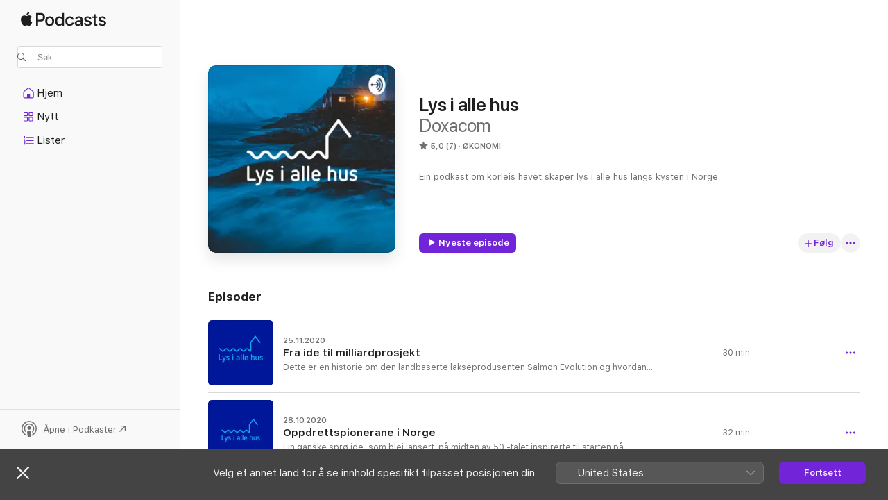

--- FILE ---
content_type: text/html
request_url: https://podcasts.apple.com/no/podcast/lys-i-alle-hus/id1507285535?l=nb
body_size: 20131
content:
<!DOCTYPE html>
<html dir="ltr" lang="nb">
    <head>
        <meta charset="utf-8" />
        <meta http-equiv="X-UA-Compatible" content="IE=edge" />
        <meta name="viewport" content="width=device-width,initial-scale=1" />
        <meta name="applicable-device" content="pc,mobile" />
        <meta name="referrer" content="strict-origin" />

        <link
            rel="apple-touch-icon"
            sizes="180x180"
            href="/assets/favicon/favicon-180.png"
        />
        <link
            rel="icon"
            type="image/png"
            sizes="32x32"
            href="/assets/favicon/favicon-32.png"
        />
        <link
            rel="icon"
            type="image/png"
            sizes="16x16"
            href="/assets/favicon/favicon-16.png"
        />
        <link
            rel="mask-icon"
            href="/assets/favicon/favicon.svg"
            color="#7e50df"
        />
        <link rel="manifest" href="/manifest.json" />

        <title>Lys i alle hus - Podcast - Apple Podcasts</title><!-- HEAD_svelte-1frznod_START --><link rel="preconnect" href="//www.apple.com/wss/fonts" crossorigin="anonymous"><link rel="stylesheet" as="style" href="//www.apple.com/wss/fonts?families=SF+Pro,v4%7CSF+Pro+Icons,v1&amp;display=swap" type="text/css" referrerpolicy="strict-origin-when-cross-origin"><!-- HEAD_svelte-1frznod_END --><!-- HEAD_svelte-eg3hvx_START -->    <meta name="description" content="Lytt til Lys i alle hus-podkasten til Doxacom på Apple Podcasts.">  <link rel="canonical" href="https://podcasts.apple.com/no/podcast/lys-i-alle-hus/id1507285535?l=nb">   <link rel="alternate" type="application/json+oembed" href="https://podcasts.apple.com/api/oembed?url=https%3A%2F%2Fpodcasts.apple.com%2Fno%2Fpodcast%2Flys-i-alle-hus%2Fid1507285535%3Fl%3Dnb" title="Lys i alle hus - Podcast - Apple Podcasts">  <meta name="al:ios:app_store_id" content="525463029"> <meta name="al:ios:app_name" content="Apple Podcasts"> <meta name="apple:content_id" content="1507285535"> <meta name="apple:title" content="Lys i alle hus"> <meta name="apple:description" content="Lytt til Lys i alle hus-podkasten til Doxacom på Apple Podcasts.">   <meta property="og:title" content="Lys i alle hus"> <meta property="og:description" content="Økonomi · Ein podkast om korleis havet skaper lys i alle hus langs kysten i Norge"> <meta property="og:site_name" content="Apple Podcasts"> <meta property="og:url" content="https://podcasts.apple.com/no/podcast/lys-i-alle-hus/id1507285535?l=nb"> <meta property="og:image" content="https://is1-ssl.mzstatic.com/image/thumb/Podcasts125/v4/ef/c9/4d/efc94d36-6699-8bd4-1011-7683a2e9d3b9/mza_7721146674440970231.jpg/1200x1200bf-60.jpg"> <meta property="og:image:secure_url" content="https://is1-ssl.mzstatic.com/image/thumb/Podcasts125/v4/ef/c9/4d/efc94d36-6699-8bd4-1011-7683a2e9d3b9/mza_7721146674440970231.jpg/1200x1200bf-60.jpg"> <meta property="og:image:alt" content="Lys i alle hus"> <meta property="og:image:width" content="1200"> <meta property="og:image:height" content="1200"> <meta property="og:image:type" content="image/jpg"> <meta property="og:type" content="website"> <meta property="og:locale" content="nb">     <meta name="twitter:title" content="Lys i alle hus"> <meta name="twitter:description" content="Økonomi · Ein podkast om korleis havet skaper lys i alle hus langs kysten i Norge"> <meta name="twitter:site" content="@ApplePodcasts"> <meta name="twitter:image" content="https://is1-ssl.mzstatic.com/image/thumb/Podcasts125/v4/ef/c9/4d/efc94d36-6699-8bd4-1011-7683a2e9d3b9/mza_7721146674440970231.jpg/1200x1200bf-60.jpg"> <meta name="twitter:image:alt" content="Lys i alle hus"> <meta name="twitter:card" content="summary">      <!-- HTML_TAG_START -->
                <script id=schema:show type="application/ld+json">
                    {"@context":"http://schema.org","@type":"CreativeWorkSeries","name":"Lys i alle hus","description":"Ein podkast om korleis havet skaper lys i alle hus langs kysten i Norge","genre":["Økonomi","Podkaster"],"url":"https://podcasts.apple.com/no/podcast/lys-i-alle-hus/id1507285535?l=nb","offers":[{"@type":"Offer","category":"free","price":0}],"dateModified":"2020-11-25T08:06:00Z","thumbnailUrl":"https://is1-ssl.mzstatic.com/image/thumb/Podcasts125/v4/ef/c9/4d/efc94d36-6699-8bd4-1011-7683a2e9d3b9/mza_7721146674440970231.jpg/1200x1200bf.webp","aggregateRating":{"@type":"AggregateRating","ratingValue":5,"reviewCount":7,"itemReviewed":{"@type":"CreativeWorkSeries","name":"Lys i alle hus","description":"Ein podkast om korleis havet skaper lys i alle hus langs kysten i Norge","genre":["Økonomi","Podkaster"],"url":"https://podcasts.apple.com/no/podcast/lys-i-alle-hus/id1507285535?l=nb","offers":[{"@type":"Offer","category":"free","price":0}],"dateModified":"2020-11-25T08:06:00Z","thumbnailUrl":"https://is1-ssl.mzstatic.com/image/thumb/Podcasts125/v4/ef/c9/4d/efc94d36-6699-8bd4-1011-7683a2e9d3b9/mza_7721146674440970231.jpg/1200x1200bf.webp"}},"workExample":[{"@type":"AudioObject","datePublished":"2020-11-25","description":"Dette er en historie om den landbaserte lakseprodusenten Salmon Evolution og hvordan oppdrett på land sprer seg over hele verden med nordmenn i spissen","duration":"PT29M32S","genre":["Økonomi"],"name":"Fra ide til milliardprosjekt","offers":[{"@type":"Offer","category":"free","price":0}],"requiresSubscription":"no","uploadDate":"2020-11-25","url":"https://podcasts.apple.com/no/podcast/fra-ide-til-milliardprosjekt/id1507285535?i=1000500195046&l=nb","thumbnailUrl":"https://is1-ssl.mzstatic.com/image/thumb/Podcasts122/v4/26/bf/15/26bf15a5-58d8-eb8d-2efe-3435117f79ce/mza_13398213597374637047.jpg/1200x1200bf.webp"},{"@type":"AudioObject","datePublished":"2020-10-28","description":"Ein ganske sprø ide, som blei lansert  på midten av 50 -talet inspirerte til starten på oppdrettsnæringa i Norge. Ei fantastisk historie om å være nysgjerrig og drivkraft til å skape noko nytt.","duration":"PT31M56S","genre":["Økonomi"],"name":"Oppdrettspionerane i Norge","offers":[{"@type":"Offer","category":"free","price":0}],"requiresSubscription":"no","uploadDate":"2020-10-28","url":"https://podcasts.apple.com/no/podcast/oppdrettspionerane-i-norge/id1507285535?i=1000496355898&l=nb","thumbnailUrl":"https://is1-ssl.mzstatic.com/image/thumb/Podcasts221/v4/f9/91/97/f9919700-c8c7-decd-5f07-3e19db2583c5/mza_4689129059990716253.jpg/1200x1200bf.webp"},{"@type":"AudioObject","datePublished":"2020-10-08","description":"Odd Emil Ingebrigtsen fekk ein vanskeleg start som fiskeri- og sjømatminister. Men no skjer det mykje spennande i ei næring i stor vekst. ","duration":"PT22M37S","genre":["Økonomi"],"name":"Sjømatnæring i vekst","offers":[{"@type":"Offer","category":"free","price":0}],"requiresSubscription":"no","uploadDate":"2020-10-08","url":"https://podcasts.apple.com/no/podcast/sj%C3%B8matn%C3%A6ring-i-vekst/id1507285535?i=1000494055032&l=nb","thumbnailUrl":"https://is1-ssl.mzstatic.com/image/thumb/Podcasts112/v4/7d/7c/85/7d7c8544-702d-6d4a-48cb-267c99113416/mza_13370675539088382518.jpg/1200x1200bf.webp"},{"@type":"AudioObject","datePublished":"2020-06-08","description":"Milliard-satsing på hydrogen blir nødvendig om Noreg skal ta eit stort steg inn i det grøne skiftet. Industribyggjer Knut Flakk er no i gong med å bygge ei komplett verdikjede for bruk av hydrogen i eit område som har vedtatt nullutslepp på fjorden.","duration":"PT26M14S","genre":["Økonomi"],"name":"Eit stort steg inn i det grøne skiftet","offers":[{"@type":"Offer","category":"free","price":0}],"requiresSubscription":"no","uploadDate":"2020-06-08","url":"https://podcasts.apple.com/no/podcast/eit-stort-steg-inn-i-det-gr%C3%B8ne-skiftet/id1507285535?i=1000477183296&l=nb","thumbnailUrl":"https://is1-ssl.mzstatic.com/image/thumb/Podcasts122/v4/e7/99/22/e7992271-5b6e-f772-89e0-bb344ffb1c35/mza_18318167347869809194.jpg/1200x1200bf.webp"},{"@type":"AudioObject","datePublished":"2020-05-11","description":"Dette er ei forteljing som vil sette fokus på at folk på jobb i dag forvaltar ei historie, og er med på å skape ny. Bli betre kjent med dei to bedriftene Vesteraalens og Calanus.","duration":"PT22M28S","genre":["Økonomi"],"name":"Tida vår er no","offers":[{"@type":"Offer","category":"free","price":0}],"requiresSubscription":"no","uploadDate":"2020-05-11","url":"https://podcasts.apple.com/no/podcast/tida-v%C3%A5r-er-no/id1507285535?i=1000474227330&l=nb","thumbnailUrl":"https://is1-ssl.mzstatic.com/image/thumb/Podcasts122/v4/b5/ca/3d/b5ca3d43-2735-fd9d-aea2-795ea5b254ba/mza_10186557174009388599.jpg/1200x1200bf.webp"},{"@type":"AudioObject","datePublished":"2020-04-29","description":"Industribygger Per Sævik opplev store utfordringar både i si satsing innan offshore og i reiseliv. Her vil Per Sævik (Havila) og Inge Jonny Hide (Myklebust Verft) sjå forbi krisa, og på muligheiter litt lenger framme. La deg inspirere.","duration":"PT34M25S","genre":["Økonomi"],"name":"Bakom skyene er himmelen alltid blå","offers":[{"@type":"Offer","category":"free","price":0}],"requiresSubscription":"no","uploadDate":"2020-04-29","url":"https://podcasts.apple.com/no/podcast/bakom-skyene-er-himmelen-alltid-bl%C3%A5/id1507285535?i=1000473009929&l=nb","thumbnailUrl":"https://is1-ssl.mzstatic.com/image/thumb/Podcasts112/v4/f8/0b/2c/f80b2c49-bef5-add4-9f95-d4c6b715ea16/mza_7630885729012881326.jpg/1200x1200bf.webp"},{"@type":"AudioObject","datePublished":"2020-04-06","description":"Kva vi treng for å føle oss trygge på havet er i endring. Marta Hauge i ShipMed er  overvelda over kreativiteten i næringa, og trur dei kan komme styrka ut av krisa.","duration":"PT19M35S","genre":["Økonomi"],"name":"Koronakrisa får fram kreativitet på havet","offers":[{"@type":"Offer","category":"free","price":0}],"requiresSubscription":"no","uploadDate":"2020-04-06","url":"https://podcasts.apple.com/no/podcast/koronakrisa-f%C3%A5r-fram-kreativitet-p%C3%A5-havet/id1507285535?i=1000471039881&l=nb","thumbnailUrl":"https://is1-ssl.mzstatic.com/image/thumb/Podcasts112/v4/d9/ff/eb/d9ffebac-2e67-2298-2381-1e6c91cba940/mza_6306004139157166500.jpg/1200x1200bf.webp"},{"@type":"AudioObject","datePublished":"2020-04-06","description":"Fiskerinæringa opplever no at det er stengde grenser for norsk sjømat. Bli med om bord i fabrikktrålaren Ramoen og høyr korleis dei løyser utfordringar i denne krisa.","duration":"PT17M58S","genre":["Økonomi"],"name":"Vi skal klare å byggje bru over krisa","offers":[{"@type":"Offer","category":"free","price":0}],"requiresSubscription":"no","uploadDate":"2020-04-06","url":"https://podcasts.apple.com/no/podcast/vi-skal-klare-%C3%A5-byggje-bru-over-krisa/id1507285535?i=1000471039880&l=nb","thumbnailUrl":"https://is1-ssl.mzstatic.com/image/thumb/Podcasts112/v4/ea/0d/ff/ea0dffd6-cd64-2562-0d5b-d46c4a638696/mza_8110013866547874125.jpg/1200x1200bf.webp"}]}
                </script>
                <!-- HTML_TAG_END -->    <!-- HEAD_svelte-eg3hvx_END --><!-- HEAD_svelte-1p7jl_START --><!-- HEAD_svelte-1p7jl_END -->
      <script type="module" crossorigin src="/assets/index~2c50f96d46.js"></script>
      <link rel="stylesheet" href="/assets/index~965ccb6a44.css">
    </head>
    <body>
        <svg style="display: none" xmlns="http://www.w3.org/2000/svg">
            <symbol id="play-circle-fill" viewBox="0 0 60 60">
                <path
                    class="icon-circle-fill__circle"
                    fill="var(--iconCircleFillBG, transparent)"
                    d="M30 60c16.411 0 30-13.617 30-30C60 13.588 46.382 0 29.971 0 13.588 0 .001 13.588.001 30c0 16.383 13.617 30 30 30Z"
                />
                <path
                    fill="var(--iconFillArrow, var(--keyColor, black))"
                    d="M24.411 41.853c-1.41.853-3.028.177-3.028-1.294V19.47c0-1.44 1.735-2.058 3.028-1.294l17.265 10.235a1.89 1.89 0 0 1 0 3.265L24.411 41.853Z"
                />
            </symbol>
        </svg>
        <script defer src="/assets/focus-visible/focus-visible.min.js"></script>
        

        <script
            async
            src="/includes/js-cdn/musickit/v3/amp/musickit.js"
        ></script>
        <script
            type="module"
            async
            src="/includes/js-cdn/musickit/v3/components/musickit-components/musickit-components.esm.js"
        ></script>
        <script
            nomodule
            async
            src="/includes/js-cdn/musickit/v3/components/musickit-components/musickit-components.js"
        ></script>
        <div id="body-container">
              <div class="app-container svelte-ybg737" data-testid="app-container"> <div class="header svelte-1jb51s" data-testid="header"><nav data-testid="navigation" class="navigation svelte-13li0vp"><div class="navigation__header svelte-13li0vp"><div data-testid="logo" class="logo svelte-1gk6pig"> <a aria-label="Apple Podcasts" role="img" href="https://podcasts.apple.com/no/new?l=nb" class="svelte-1gk6pig"><svg height="12" viewBox="0 0 67 12" width="67" class="podcasts-logo" aria-hidden="true"><path d="M45.646 3.547c1.748 0 2.903.96 2.903 2.409v5.048h-1.44V9.793h-.036c-.424.819-1.35 1.337-2.31 1.337-1.435 0-2.437-.896-2.437-2.22 0-1.288.982-2.065 2.722-2.17l2.005-.112v-.56c0-.82-.536-1.282-1.448-1.282-.836 0-1.42.4-1.539 1.037H42.66c.042-1.33 1.274-2.276 2.986-2.276zm-22.971 0c2.123 0 3.474 1.456 3.474 3.774 0 2.325-1.344 3.774-3.474 3.774s-3.474-1.45-3.474-3.774c0-2.318 1.358-3.774 3.474-3.774zm15.689 0c1.88 0 3.05 1.19 3.174 2.626h-1.434c-.132-.778-.737-1.359-1.726-1.359-1.156 0-1.922.974-1.922 2.507 0 1.568.773 2.514 1.936 2.514.933 0 1.545-.47 1.712-1.324h1.448c-.167 1.548-1.399 2.584-3.174 2.584-2.089 0-3.453-1.435-3.453-3.774 0-2.29 1.364-3.774 3.439-3.774zm14.263.007c1.622 0 2.785.903 2.82 2.206h-1.414c-.062-.652-.612-1.05-1.448-1.05-.814 0-1.357.377-1.357.952 0 .44.362.735 1.12.924l1.233.287c1.476.357 2.033.903 2.033 1.981 0 1.33-1.254 2.241-3.043 2.241-1.726 0-2.889-.89-3-2.234h1.49c.104.708.668 1.086 1.58 1.086.898 0 1.462-.371 1.462-.96 0-.455-.279-.7-1.044-.896L51.75 7.77c-1.323-.322-1.991-1.001-1.991-2.024 0-1.302 1.163-2.191 2.868-2.191zm11.396 0c1.622 0 2.784.903 2.82 2.206h-1.414c-.063-.652-.613-1.05-1.448-1.05-.815 0-1.358.377-1.358.952 0 .44.362.735 1.121.924l1.232.287C66.452 7.23 67 7.776 67 8.854c0 1.33-1.244 2.241-3.033 2.241-1.726 0-2.889-.89-3-2.234h1.49c.104.708.668 1.086 1.58 1.086.898 0 1.461-.371 1.461-.96 0-.455-.278-.7-1.044-.896l-1.308-.322c-1.323-.322-1.992-1.001-1.992-2.024 0-1.302 1.163-2.191 2.869-2.191zM6.368 2.776l.221.001c.348.028 1.352.135 1.994 1.091-.053.04-1.19.7-1.177 2.088.013 1.656 1.445 2.209 1.458 2.222-.013.041-.227.782-.749 1.55-.455.673-.924 1.333-1.673 1.346-.723.014-.964-.43-1.793-.43-.83 0-1.098.417-1.78.444-.723.027-1.272-.715-1.727-1.388C.205 8.34-.504 5.862.46 4.191c.468-.835 1.325-1.36 2.248-1.373.71-.013 1.365.471 1.793.471.429 0 1.191-.565 2.088-.512zM33.884.9v10.104h-1.462V9.751h-.028c-.432.84-1.267 1.33-2.332 1.33-1.83 0-3.077-1.484-3.077-3.76s1.246-3.76 3.063-3.76c1.051 0 1.88.49 2.297 1.302h.028V.9zm24.849.995v1.743h1.392v1.197h-1.392v4.061c0 .63.279.925.891.925.153 0 .397-.021.494-.035v1.19c-.167.042-.5.07-.835.07-1.483 0-2.06-.56-2.06-1.989V4.835h-1.066V3.638h1.065V1.895zM15.665.9c1.949 0 3.306 1.352 3.306 3.32 0 1.974-1.385 3.332-3.355 3.332h-2.158v3.452h-1.56V.9zm31.388 6.778-1.803.112c-.898.056-1.406.448-1.406 1.078 0 .645.529 1.065 1.336 1.065 1.051 0 1.873-.729 1.873-1.688zM22.675 4.793c-1.218 0-1.942.946-1.942 2.528 0 1.596.724 2.528 1.942 2.528s1.942-.932 1.942-2.528c0-1.59-.724-2.528-1.942-2.528zm7.784.056c-1.17 0-1.935.974-1.935 2.472 0 1.512.765 2.479 1.935 2.479 1.155 0 1.928-.98 1.928-2.479 0-1.484-.773-2.472-1.928-2.472zM15.254 2.224h-1.796v4.012h1.789c1.357 0 2.13-.735 2.13-2.01 0-1.274-.773-2.002-2.123-2.002zM6.596.13c.067.649-.188 1.283-.563 1.756-.39.46-1.007.824-1.624.77-.08-.621.228-1.283.577-1.688.389-.473 1.06-.81 1.61-.838z"></path></svg></a> </div> <div class="search-input-wrapper svelte-1gxcl7k" data-testid="search-input"><div data-testid="amp-search-input" aria-controls="search-suggestions" aria-expanded="false" aria-haspopup="listbox" aria-owns="search-suggestions" class="search-input-container svelte-rg26q6" tabindex="-1" role=""><div class="flex-container svelte-rg26q6"><form id="search-input-form" class="svelte-rg26q6"><svg height="16" width="16" viewBox="0 0 16 16" class="search-svg" aria-hidden="true"><path d="M11.87 10.835c.018.015.035.03.051.047l3.864 3.863a.735.735 0 1 1-1.04 1.04l-3.863-3.864a.744.744 0 0 1-.047-.051 6.667 6.667 0 1 1 1.035-1.035zM6.667 12a5.333 5.333 0 1 0 0-10.667 5.333 5.333 0 0 0 0 10.667z"></path></svg> <input value="" aria-autocomplete="list" aria-multiline="false" aria-controls="search-suggestions" placeholder="Søk" spellcheck="false" autocomplete="off" autocorrect="off" autocapitalize="off" type="text" inputmode="search" class="search-input__text-field svelte-rg26q6" data-testid="search-input__text-field"></form> </div> <div data-testid="search-scope-bar"></div>   </div> </div></div> <div data-testid="navigation-content" class="navigation__content svelte-13li0vp" id="navigation" aria-hidden="false"><div class="navigation__scrollable-container svelte-13li0vp"><div data-testid="navigation-items-primary" class="navigation-items navigation-items--primary svelte-ng61m8"> <ul class="navigation-items__list svelte-ng61m8">  <li class="navigation-item navigation-item__home svelte-1a5yt87" aria-selected="false" data-testid="navigation-item"> <a href="https://podcasts.apple.com/no/home?l=nb" class="navigation-item__link svelte-1a5yt87" role="button" data-testid="home" aria-pressed="false"><div class="navigation-item__content svelte-zhx7t9"> <span class="navigation-item__icon svelte-zhx7t9"> <svg xmlns="http://www.w3.org/2000/svg" width="24" height="24" viewBox="0 0 24 24" aria-hidden="true"><path d="M6.392 19.41H17.84c1.172 0 1.831-.674 1.831-1.787v-6.731c0-.689-.205-1.18-.732-1.612l-5.794-4.863c-.322-.271-.651-.403-1.025-.403-.374 0-.703.132-1.025.403L5.3 9.28c-.527.432-.732.923-.732 1.612v6.73c0 1.114.659 1.788 1.823 1.788Zm0-1.106c-.402 0-.717-.293-.717-.681v-6.731c0-.352.088-.564.337-.77l5.793-4.855c.11-.088.227-.147.315-.147s.205.059.315.147l5.793 4.856c.242.205.337.417.337.769v6.73c0 .389-.315.682-.725.682h-3.596v-4.431c0-.337-.22-.557-.557-.557H10.56c-.337 0-.564.22-.564.557v4.43H6.392Z"></path></svg> </span> <span class="navigation-item__label svelte-zhx7t9"> Hjem </span> </div></a>  </li>  <li class="navigation-item navigation-item__new svelte-1a5yt87" aria-selected="false" data-testid="navigation-item"> <a href="https://podcasts.apple.com/no/new?l=nb" class="navigation-item__link svelte-1a5yt87" role="button" data-testid="new" aria-pressed="false"><div class="navigation-item__content svelte-zhx7t9"> <span class="navigation-item__icon svelte-zhx7t9"> <svg xmlns="http://www.w3.org/2000/svg" width="24" height="24" viewBox="0 0 24 24" aria-hidden="true"><path d="M9.739 11.138c.93 0 1.399-.47 1.399-1.436V6.428c0-.967-.47-1.428-1.4-1.428h-3.34C5.469 5 5 5.461 5 6.428v3.274c0 .967.469 1.436 1.399 1.436h3.34Zm7.346 0c.93 0 1.399-.47 1.399-1.436V6.428c0-.967-.469-1.428-1.399-1.428h-3.333c-.937 0-1.406.461-1.406 1.428v3.274c0 .967.469 1.436 1.406 1.436h3.333Zm-7.368-1.033H6.414c-.257 0-.381-.132-.381-.403V6.428c0-.263.124-.395.38-.395h3.304c.256 0 .388.132.388.395v3.274c0 .271-.132.403-.388.403Zm7.353 0h-3.303c-.264 0-.388-.132-.388-.403V6.428c0-.263.124-.395.388-.395h3.303c.257 0 .381.132.381.395v3.274c0 .271-.124.403-.38.403Zm-7.33 8.379c.93 0 1.399-.462 1.399-1.428v-3.282c0-.96-.47-1.428-1.4-1.428h-3.34c-.93 0-1.398.469-1.398 1.428v3.282c0 .966.469 1.428 1.399 1.428h3.34Zm7.346 0c.93 0 1.399-.462 1.399-1.428v-3.282c0-.96-.469-1.428-1.399-1.428h-3.333c-.937 0-1.406.469-1.406 1.428v3.282c0 .966.469 1.428 1.406 1.428h3.333ZM9.717 17.45H6.414c-.257 0-.381-.132-.381-.395v-3.274c0-.271.124-.403.38-.403h3.304c.256 0 .388.132.388.403v3.274c0 .263-.132.395-.388.395Zm7.353 0h-3.303c-.264 0-.388-.132-.388-.395v-3.274c0-.271.124-.403.388-.403h3.303c.257 0 .381.132.381.403v3.274c0 .263-.124.395-.38.395Z"></path></svg> </span> <span class="navigation-item__label svelte-zhx7t9"> Nytt </span> </div></a>  </li>  <li class="navigation-item navigation-item__charts svelte-1a5yt87" aria-selected="false" data-testid="navigation-item"> <a href="https://podcasts.apple.com/no/charts?l=nb" class="navigation-item__link svelte-1a5yt87" role="button" data-testid="charts" aria-pressed="false"><div class="navigation-item__content svelte-zhx7t9"> <span class="navigation-item__icon svelte-zhx7t9"> <svg xmlns="http://www.w3.org/2000/svg" width="24" height="24" viewBox="0 0 24 24" aria-hidden="true"><path d="M6.597 9.362c.278 0 .476-.161.476-.49V6.504c0-.307-.22-.505-.542-.505-.257 0-.418.088-.6.212l-.52.36c-.147.102-.228.197-.228.35 0 .191.147.323.315.323.095 0 .14-.015.264-.102l.337-.227h.014V8.87c0 .33.19.49.484.49Zm12.568-.886c.33 0 .593-.257.593-.586a.586.586 0 0 0-.593-.594h-9.66a.586.586 0 0 0-.594.594c0 .33.264.586.593.586h9.661ZM7.3 13.778c.198 0 .351-.139.351-.344 0-.22-.146-.359-.351-.359H6.252v-.022l.601-.483c.498-.41.696-.645.696-1.077 0-.586-.49-.981-1.282-.981-.703 0-1.208.366-1.208.835 0 .234.153.359.402.359.169 0 .279-.052.381-.22.103-.176.235-.271.44-.271.212 0 .366.139.366.344 0 .176-.088.33-.469.63l-.96.791a.493.493 0 0 0-.204.41c0 .227.16.388.402.388H7.3Zm11.865-.871a.59.59 0 1 0 0-1.18h-9.66a.59.59 0 1 0 0 1.18h9.66ZM6.282 18.34c.871 0 1.384-.388 1.384-1.003 0-.403-.278-.681-.784-.725v-.022c.367-.066.66-.315.66-.74 0-.557-.542-.864-1.268-.864-.57 0-1.193.27-1.193.754 0 .205.146.352.373.352.161 0 .234-.066.337-.176.168-.183.3-.242.483-.242.227 0 .396.11.396.33 0 .205-.176.308-.476.308h-.08c-.206 0-.338.102-.338.314 0 .198.125.315.337.315h.095c.33 0 .506.11.506.337 0 .198-.183.345-.432.345-.257 0-.44-.147-.579-.286-.088-.08-.161-.14-.3-.14-.235 0-.403.14-.403.367 0 .505.688.776 1.282.776Zm12.883-1.01c.33 0 .593-.257.593-.586a.586.586 0 0 0-.593-.594h-9.66a.586.586 0 0 0-.594.594c0 .33.264.586.593.586h9.661Z"></path></svg> </span> <span class="navigation-item__label svelte-zhx7t9"> Lister </span> </div></a>  </li>  <li class="navigation-item navigation-item__search svelte-1a5yt87" aria-selected="false" data-testid="navigation-item"> <a href="https://podcasts.apple.com/no/search?l=nb" class="navigation-item__link svelte-1a5yt87" role="button" data-testid="search" aria-pressed="false"><div class="navigation-item__content svelte-zhx7t9"> <span class="navigation-item__icon svelte-zhx7t9"> <svg height="24" viewBox="0 0 24 24" width="24" aria-hidden="true"><path d="M17.979 18.553c.476 0 .813-.366.813-.835a.807.807 0 0 0-.235-.586l-3.45-3.457a5.61 5.61 0 0 0 1.158-3.413c0-3.098-2.535-5.633-5.633-5.633C7.542 4.63 5 7.156 5 10.262c0 3.098 2.534 5.632 5.632 5.632a5.614 5.614 0 0 0 3.274-1.055l3.472 3.472a.835.835 0 0 0 .6.242zm-7.347-3.875c-2.417 0-4.416-2-4.416-4.416 0-2.417 2-4.417 4.416-4.417 2.417 0 4.417 2 4.417 4.417s-2 4.416-4.417 4.416z" fill-opacity=".95"></path></svg> </span> <span class="navigation-item__label svelte-zhx7t9"> Søk </span> </div></a>  </li></ul> </div>   </div> <div class="navigation__native-cta"><div slot="native-cta"></div></div></div> </nav> </div>  <div id="scrollable-page" class="scrollable-page svelte-ofwq8g" data-testid="main-section" aria-hidden="false"> <div class="player-bar svelte-dsbdte" data-testid="player-bar" aria-label="Mediekontroller" aria-hidden="false">   </div> <main data-testid="main" class="svelte-n0itnb"><div class="content-container svelte-n0itnb" data-testid="content-container">    <div class="page-container svelte-1vsyrnf">    <div class="section section--showHeaderRegular svelte-1cj8vg9 without-bottom-spacing" data-testid="section-container" aria-label="Aktuelt" aria-hidden="false"> <div class="shelf-content" data-testid="shelf-content"> <div class="container-detail-header svelte-rknnd2" data-testid="container-detail-header"><div class="show-artwork svelte-123qhuj" slot="artwork" style="--background-color:#006598; --joe-color:#006598;"><div data-testid="artwork-component" class="artwork-component artwork-component--aspect-ratio artwork-component--orientation-square svelte-g1i36u container-style   artwork-component--fullwidth    artwork-component--has-borders" style="
            --artwork-bg-color: #006598;
            --aspect-ratio: 1;
            --placeholder-bg-color: #006598;
       ">   <picture class="svelte-g1i36u"><source sizes=" (max-width:999px) 270px,(min-width:1000px) and (max-width:1319px) 300px,(min-width:1320px) and (max-width:1679px) 300px,300px" srcset="https://is1-ssl.mzstatic.com/image/thumb/Podcasts125/v4/ef/c9/4d/efc94d36-6699-8bd4-1011-7683a2e9d3b9/mza_7721146674440970231.jpg/270x270bb.webp 270w,https://is1-ssl.mzstatic.com/image/thumb/Podcasts125/v4/ef/c9/4d/efc94d36-6699-8bd4-1011-7683a2e9d3b9/mza_7721146674440970231.jpg/300x300bb.webp 300w,https://is1-ssl.mzstatic.com/image/thumb/Podcasts125/v4/ef/c9/4d/efc94d36-6699-8bd4-1011-7683a2e9d3b9/mza_7721146674440970231.jpg/540x540bb.webp 540w,https://is1-ssl.mzstatic.com/image/thumb/Podcasts125/v4/ef/c9/4d/efc94d36-6699-8bd4-1011-7683a2e9d3b9/mza_7721146674440970231.jpg/600x600bb.webp 600w" type="image/webp"> <source sizes=" (max-width:999px) 270px,(min-width:1000px) and (max-width:1319px) 300px,(min-width:1320px) and (max-width:1679px) 300px,300px" srcset="https://is1-ssl.mzstatic.com/image/thumb/Podcasts125/v4/ef/c9/4d/efc94d36-6699-8bd4-1011-7683a2e9d3b9/mza_7721146674440970231.jpg/270x270bb-60.jpg 270w,https://is1-ssl.mzstatic.com/image/thumb/Podcasts125/v4/ef/c9/4d/efc94d36-6699-8bd4-1011-7683a2e9d3b9/mza_7721146674440970231.jpg/300x300bb-60.jpg 300w,https://is1-ssl.mzstatic.com/image/thumb/Podcasts125/v4/ef/c9/4d/efc94d36-6699-8bd4-1011-7683a2e9d3b9/mza_7721146674440970231.jpg/540x540bb-60.jpg 540w,https://is1-ssl.mzstatic.com/image/thumb/Podcasts125/v4/ef/c9/4d/efc94d36-6699-8bd4-1011-7683a2e9d3b9/mza_7721146674440970231.jpg/600x600bb-60.jpg 600w" type="image/jpeg"> <img alt="" class="artwork-component__contents artwork-component__image svelte-g1i36u" src="/assets/artwork/1x1.gif" role="presentation" decoding="async" width="300" height="300" fetchpriority="auto" style="opacity: 1;"></picture> </div> </div> <div class="headings svelte-rknnd2"> <h1 class="headings__title svelte-rknnd2" data-testid="non-editable-product-title"><span dir="auto">Lys i alle hus</span></h1> <div class="headings__subtitles svelte-rknnd2" data-testid="product-subtitles"><span class="provider svelte-123qhuj">Doxacom</span></div>  <div class="headings__metadata-bottom svelte-rknnd2"><ul class="metadata svelte-123qhuj"><li aria-label="5,0 av 5, 7 vurderinger" class="svelte-123qhuj"><span class="star svelte-123qhuj" aria-hidden="true"><svg class="icon" viewBox="0 0 64 64" title=""><path d="M13.559 60.051c1.102.86 2.5.565 4.166-.645l14.218-10.455L46.19 59.406c1.666 1.21 3.037 1.505 4.166.645 1.102-.833 1.344-2.204.672-4.166l-5.618-16.718 14.353-10.32c1.666-1.183 2.338-2.42 1.908-3.764-.43-1.29-1.693-1.935-3.763-1.908l-17.605.108-5.348-16.8C34.308 4.496 33.34 3.5 31.944 3.5c-1.372 0-2.34.995-2.984 2.984L23.61 23.283l-17.605-.108c-2.07-.027-3.333.618-3.763 1.908-.457 1.344.242 2.58 1.909 3.763l14.352 10.321-5.617 16.718c-.672 1.962-.43 3.333.672 4.166Z"></path></svg></span> 5,0 (7) </li><li class="svelte-123qhuj">ØKONOMI</li></ul> </div></div> <div class="description svelte-rknnd2" data-testid="description">  <div class="truncate-wrapper svelte-1ji3yu5"><p data-testid="truncate-text" dir="auto" class="content svelte-1ji3yu5" style="--lines: 3; --line-height: var(--lineHeight, 16); --link-length: 3;"><!-- HTML_TAG_START -->Ein podkast om korleis havet skaper lys i alle hus langs kysten i Norge<!-- HTML_TAG_END --></p> </div> </div> <div class="primary-actions svelte-rknnd2"><div class="primary-actions__button primary-actions__button--play svelte-rknnd2"><div class="button-action svelte-1dchn99 primary" data-testid="button-action"> <div class="button svelte-5myedz primary" data-testid="button-base-wrapper"><button data-testid="button-base" type="button"  class="svelte-5myedz"> <span data-testid="button-icon-play" class="icon svelte-1dchn99"><svg height="16" viewBox="0 0 16 16" width="16"><path d="m4.4 15.14 10.386-6.096c.842-.459.794-1.64 0-2.097L4.401.85c-.87-.53-2-.12-2 .82v12.625c0 .966 1.06 1.4 2 .844z"></path></svg></span>  Nyeste episode  </button> </div> </div> </div> <div class="primary-actions__button primary-actions__button--shuffle svelte-rknnd2"> </div></div> <div class="secondary-actions svelte-rknnd2"><div slot="secondary-actions"><div class="cloud-buttons svelte-1vilthy" data-testid="cloud-buttons"><div class="cloud-buttons__save svelte-1vilthy"><div class="follow-button svelte-1mgiikm" data-testid="follow-button"><div class="follow-button__background svelte-1mgiikm" data-svelte-h="svelte-16r4sto"><div class="follow-button__background-fill svelte-1mgiikm"></div></div> <div class="follow-button__button-wrapper svelte-1mgiikm"><div data-testid="button-unfollow" class="follow-button__button follow-button__button--unfollow svelte-1mgiikm"><div class="button svelte-5myedz      pill" data-testid="button-base-wrapper"><button data-testid="button-base" aria-label="Slutt å følge serien" type="button" disabled class="svelte-5myedz"> <svg height="16" viewBox="0 0 16 16" width="16"><path d="M6.233 14.929a.896.896 0 0 0 .79-.438l7.382-11.625c.14-.226.196-.398.196-.578 0-.43-.282-.71-.711-.71-.313 0-.485.1-.672.398l-7.016 11.18-3.64-4.766c-.196-.274-.391-.383-.672-.383-.446 0-.75.304-.75.734 0 .18.078.383.226.57l4.055 5.165c.234.304.476.453.812.453Z"></path></svg> </button> </div></div> <div class="follow-button__button follow-button__button--follow svelte-1mgiikm"><button aria-label="Følg programmet" data-testid="button-follow"  class="svelte-1mgiikm"><div class="button__content svelte-1mgiikm"><div class="button__content-group svelte-1mgiikm"><div class="button__icon svelte-1mgiikm" aria-hidden="true"><svg width="10" height="10" viewBox="0 0 10 10" xmlns="http://www.w3.org/2000/svg" fill-rule="evenodd" clip-rule="evenodd" stroke-linejoin="round" stroke-miterlimit="2" class="add-to-library__glyph add-to-library__glyph-add" aria-hidden="true"><path d="M.784 5.784h3.432v3.432c0 .43.354.784.784.784.43 0 .784-.354.784-.784V5.784h3.432a.784.784 0 1 0 0-1.568H5.784V.784A.788.788 0 0 0 5 0a.788.788 0 0 0-.784.784v3.432H.784a.784.784 0 1 0 0 1.568z" fill-rule="nonzero"></path></svg></div> <div class="button__text">Følg</div></div></div></button></div></div> </div></div> <amp-contextual-menu-button config="[object Object]" class="svelte-dj0bcp"> <span aria-label="MER" class="more-button svelte-dj0bcp more-button--platter" data-testid="more-button" slot="trigger-content"><svg width="28" height="28" viewBox="0 0 28 28" class="glyph" xmlns="http://www.w3.org/2000/svg"><circle fill="var(--iconCircleFill, transparent)" cx="14" cy="14" r="14"></circle><path fill="var(--iconEllipsisFill, white)" d="M10.105 14c0-.87-.687-1.55-1.564-1.55-.862 0-1.557.695-1.557 1.55 0 .848.695 1.55 1.557 1.55.855 0 1.564-.702 1.564-1.55zm5.437 0c0-.87-.68-1.55-1.542-1.55A1.55 1.55 0 0012.45 14c0 .848.695 1.55 1.55 1.55.848 0 1.542-.702 1.542-1.55zm5.474 0c0-.87-.687-1.55-1.557-1.55-.87 0-1.564.695-1.564 1.55 0 .848.694 1.55 1.564 1.55.848 0 1.557-.702 1.557-1.55z"></path></svg></span> </amp-contextual-menu-button> </div></div></div></div> </div></div> <div class="section section--episode svelte-1cj8vg9" data-testid="section-container" aria-label="Episoder" aria-hidden="false"><div class="header svelte-fr9z27">  <div class="header-title-wrapper svelte-fr9z27">    <h2 class="title svelte-fr9z27" data-testid="header-title"><span class="dir-wrapper" dir="auto">Episoder</span></h2> </div> <div slot="buttons" class="section-header-buttons svelte-1cj8vg9"></div> </div> <div class="shelf-content" data-testid="shelf-content"><ol data-testid="episodes-list" class="svelte-834w84"><li class="svelte-834w84"><div class="episode svelte-1pja8da"> <a data-testid="click-action" href="https://podcasts.apple.com/no/podcast/fra-ide-til-milliardprosjekt/id1507285535?i=1000500195046&amp;l=nb" class="link-action svelte-1c9ml6j"> <div data-testid="episode-wrapper" class="episode-wrapper svelte-1pja8da uses-wide-layout   has-artwork has-episode-artwork"><div class="artwork svelte-1pja8da" data-testid="episode-wrapper__artwork"><div data-testid="artwork-component" class="artwork-component artwork-component--aspect-ratio artwork-component--orientation-square svelte-g1i36u container-style   artwork-component--fullwidth    artwork-component--has-borders" style="
            --artwork-bg-color: #001799;
            --aspect-ratio: 1;
            --placeholder-bg-color: #001799;
       ">   <picture class="svelte-g1i36u"><source sizes="188px" srcset="https://is1-ssl.mzstatic.com/image/thumb/Podcasts122/v4/26/bf/15/26bf15a5-58d8-eb8d-2efe-3435117f79ce/mza_13398213597374637047.jpg/188x188bb.webp 188w,https://is1-ssl.mzstatic.com/image/thumb/Podcasts122/v4/26/bf/15/26bf15a5-58d8-eb8d-2efe-3435117f79ce/mza_13398213597374637047.jpg/376x376bb.webp 376w" type="image/webp"> <source sizes="188px" srcset="https://is1-ssl.mzstatic.com/image/thumb/Podcasts122/v4/26/bf/15/26bf15a5-58d8-eb8d-2efe-3435117f79ce/mza_13398213597374637047.jpg/188x188bb-60.jpg 188w,https://is1-ssl.mzstatic.com/image/thumb/Podcasts122/v4/26/bf/15/26bf15a5-58d8-eb8d-2efe-3435117f79ce/mza_13398213597374637047.jpg/376x376bb-60.jpg 376w" type="image/jpeg"> <img alt="Fra ide til milliardprosjekt" class="artwork-component__contents artwork-component__image svelte-g1i36u" loading="lazy" src="/assets/artwork/1x1.gif" decoding="async" width="188" height="188" fetchpriority="auto" style="opacity: 1;"></picture> </div> </div> <div class="episode-details-container svelte-1pja8da"><section class="episode-details-container svelte-18s13vx episode-details-container--wide-layout  episode-details-container--has-episode-artwork" data-testid="episode-content"><div class="episode-details svelte-18s13vx"><div class="episode-details__eyebrow svelte-18s13vx"> <p class="episode-details__published-date svelte-18s13vx" data-testid="episode-details__published-date">25.11.2020</p> </div> <div class="episode-details__title svelte-18s13vx"> <h3 class="episode-details__title-wrapper svelte-18s13vx" dir="auto"> <div class="multiline-clamp svelte-1a7gcr6 multiline-clamp--overflow" style="--mc-lineClamp: var(--defaultClampOverride, 3);" role="text"> <span class="multiline-clamp__text svelte-1a7gcr6"><span class="episode-details__title-text" data-testid="episode-lockup-title">Fra ide til milliardprosjekt</span></span> </div></h3> </div> <div class="episode-details__summary svelte-18s13vx" data-testid="episode-content__summary"><p dir="auto"> <div class="multiline-clamp svelte-1a7gcr6 multiline-clamp--overflow" style="--mc-lineClamp: var(--defaultClampOverride, 1);" role="text"> <span class="multiline-clamp__text svelte-1a7gcr6"><!-- HTML_TAG_START -->Dette er en historie om den landbaserte lakseprodusenten Salmon Evolution og hvordan oppdrett på land sprer seg over hele verden med nordmenn i spissen<!-- HTML_TAG_END --></span> </div></p></div> <div class="episode-details__meta svelte-18s13vx"><div class="play-button-wrapper play-button-wrapper--meta svelte-mm28iu">  <div class="interactive-play-button svelte-1mtc38i" data-testid="interactive-play-button"><button aria-label="Spill av" class="play-button svelte-19j07e7 play-button--platter    is-stand-alone" data-testid="play-button"><svg aria-hidden="true" class="icon play-svg" data-testid="play-icon" iconState="play"><use href="#play-circle-fill"></use></svg> </button> </div></div></div></div> </section> <section class="sub-container svelte-mm28iu lockup-has-artwork uses-wide-layout"><div class="episode-block svelte-mm28iu"><div class="play-button-wrapper play-button-wrapper--duration svelte-mm28iu">  <div class="interactive-play-button svelte-1mtc38i" data-testid="interactive-play-button"><button aria-label="Spill av" class="play-button svelte-19j07e7 play-button--platter    is-stand-alone" data-testid="play-button"><svg aria-hidden="true" class="icon play-svg" data-testid="play-icon" iconState="play"><use href="#play-circle-fill"></use></svg> </button> </div></div> <div class="episode-duration-container svelte-mm28iu"><div class="duration svelte-rzxh9h   duration--alt" data-testid="episode-duration"><div class="progress-bar svelte-rzxh9h"></div> <div class="progress-time svelte-rzxh9h">30 min</div> </div></div> <div class="cloud-buttons-wrapper svelte-mm28iu"><div class="cloud-buttons svelte-1vilthy" data-testid="cloud-buttons"><div class="cloud-buttons__save svelte-1vilthy"><div slot="override-save-button" class="cloud-buttons__save svelte-mm28iu"></div></div> <amp-contextual-menu-button config="[object Object]" class="svelte-dj0bcp"> <span aria-label="MER" class="more-button svelte-dj0bcp  more-button--non-platter" data-testid="more-button" slot="trigger-content"><svg width="28" height="28" viewBox="0 0 28 28" class="glyph" xmlns="http://www.w3.org/2000/svg"><circle fill="var(--iconCircleFill, transparent)" cx="14" cy="14" r="14"></circle><path fill="var(--iconEllipsisFill, white)" d="M10.105 14c0-.87-.687-1.55-1.564-1.55-.862 0-1.557.695-1.557 1.55 0 .848.695 1.55 1.557 1.55.855 0 1.564-.702 1.564-1.55zm5.437 0c0-.87-.68-1.55-1.542-1.55A1.55 1.55 0 0012.45 14c0 .848.695 1.55 1.55 1.55.848 0 1.542-.702 1.542-1.55zm5.474 0c0-.87-.687-1.55-1.557-1.55-.87 0-1.564.695-1.564 1.55 0 .848.694 1.55 1.564 1.55.848 0 1.557-.702 1.557-1.55z"></path></svg></span> </amp-contextual-menu-button> </div></div></div></section></div></div></a> </div> </li><li class="svelte-834w84"><div class="episode svelte-1pja8da"> <a data-testid="click-action" href="https://podcasts.apple.com/no/podcast/oppdrettspionerane-i-norge/id1507285535?i=1000496355898&amp;l=nb" class="link-action svelte-1c9ml6j"> <div data-testid="episode-wrapper" class="episode-wrapper svelte-1pja8da uses-wide-layout   has-artwork has-episode-artwork"><div class="artwork svelte-1pja8da" data-testid="episode-wrapper__artwork"><div data-testid="artwork-component" class="artwork-component artwork-component--aspect-ratio artwork-component--orientation-square svelte-g1i36u container-style   artwork-component--fullwidth    artwork-component--has-borders" style="
            --artwork-bg-color: #001799;
            --aspect-ratio: 1;
            --placeholder-bg-color: #001799;
       ">   <picture class="svelte-g1i36u"><source sizes="188px" srcset="https://is1-ssl.mzstatic.com/image/thumb/Podcasts221/v4/f9/91/97/f9919700-c8c7-decd-5f07-3e19db2583c5/mza_4689129059990716253.jpg/188x188bb.webp 188w,https://is1-ssl.mzstatic.com/image/thumb/Podcasts221/v4/f9/91/97/f9919700-c8c7-decd-5f07-3e19db2583c5/mza_4689129059990716253.jpg/376x376bb.webp 376w" type="image/webp"> <source sizes="188px" srcset="https://is1-ssl.mzstatic.com/image/thumb/Podcasts221/v4/f9/91/97/f9919700-c8c7-decd-5f07-3e19db2583c5/mza_4689129059990716253.jpg/188x188bb-60.jpg 188w,https://is1-ssl.mzstatic.com/image/thumb/Podcasts221/v4/f9/91/97/f9919700-c8c7-decd-5f07-3e19db2583c5/mza_4689129059990716253.jpg/376x376bb-60.jpg 376w" type="image/jpeg"> <img alt="Oppdrettspionerane i Norge" class="artwork-component__contents artwork-component__image svelte-g1i36u" loading="lazy" src="/assets/artwork/1x1.gif" decoding="async" width="188" height="188" fetchpriority="auto" style="opacity: 1;"></picture> </div> </div> <div class="episode-details-container svelte-1pja8da"><section class="episode-details-container svelte-18s13vx episode-details-container--wide-layout  episode-details-container--has-episode-artwork" data-testid="episode-content"><div class="episode-details svelte-18s13vx"><div class="episode-details__eyebrow svelte-18s13vx"> <p class="episode-details__published-date svelte-18s13vx" data-testid="episode-details__published-date">28.10.2020</p> </div> <div class="episode-details__title svelte-18s13vx"> <h3 class="episode-details__title-wrapper svelte-18s13vx" dir="auto"> <div class="multiline-clamp svelte-1a7gcr6 multiline-clamp--overflow" style="--mc-lineClamp: var(--defaultClampOverride, 3);" role="text"> <span class="multiline-clamp__text svelte-1a7gcr6"><span class="episode-details__title-text" data-testid="episode-lockup-title">Oppdrettspionerane i Norge</span></span> </div></h3> </div> <div class="episode-details__summary svelte-18s13vx" data-testid="episode-content__summary"><p dir="auto"> <div class="multiline-clamp svelte-1a7gcr6 multiline-clamp--overflow" style="--mc-lineClamp: var(--defaultClampOverride, 1);" role="text"> <span class="multiline-clamp__text svelte-1a7gcr6"><!-- HTML_TAG_START -->Ein ganske sprø ide, som blei lansert &nbsp;på midten av 50 -talet inspirerte til starten på oppdrettsnæringa i Norge. Ei fantastisk historie om å være nysgjerrig og drivkraft til å skape noko nytt.<!-- HTML_TAG_END --></span> </div></p></div> <div class="episode-details__meta svelte-18s13vx"><div class="play-button-wrapper play-button-wrapper--meta svelte-mm28iu">  <div class="interactive-play-button svelte-1mtc38i" data-testid="interactive-play-button"><button aria-label="Spill av" class="play-button svelte-19j07e7 play-button--platter    is-stand-alone" data-testid="play-button"><svg aria-hidden="true" class="icon play-svg" data-testid="play-icon" iconState="play"><use href="#play-circle-fill"></use></svg> </button> </div></div></div></div> </section> <section class="sub-container svelte-mm28iu lockup-has-artwork uses-wide-layout"><div class="episode-block svelte-mm28iu"><div class="play-button-wrapper play-button-wrapper--duration svelte-mm28iu">  <div class="interactive-play-button svelte-1mtc38i" data-testid="interactive-play-button"><button aria-label="Spill av" class="play-button svelte-19j07e7 play-button--platter    is-stand-alone" data-testid="play-button"><svg aria-hidden="true" class="icon play-svg" data-testid="play-icon" iconState="play"><use href="#play-circle-fill"></use></svg> </button> </div></div> <div class="episode-duration-container svelte-mm28iu"><div class="duration svelte-rzxh9h   duration--alt" data-testid="episode-duration"><div class="progress-bar svelte-rzxh9h"></div> <div class="progress-time svelte-rzxh9h">32 min</div> </div></div> <div class="cloud-buttons-wrapper svelte-mm28iu"><div class="cloud-buttons svelte-1vilthy" data-testid="cloud-buttons"><div class="cloud-buttons__save svelte-1vilthy"><div slot="override-save-button" class="cloud-buttons__save svelte-mm28iu"></div></div> <amp-contextual-menu-button config="[object Object]" class="svelte-dj0bcp"> <span aria-label="MER" class="more-button svelte-dj0bcp  more-button--non-platter" data-testid="more-button" slot="trigger-content"><svg width="28" height="28" viewBox="0 0 28 28" class="glyph" xmlns="http://www.w3.org/2000/svg"><circle fill="var(--iconCircleFill, transparent)" cx="14" cy="14" r="14"></circle><path fill="var(--iconEllipsisFill, white)" d="M10.105 14c0-.87-.687-1.55-1.564-1.55-.862 0-1.557.695-1.557 1.55 0 .848.695 1.55 1.557 1.55.855 0 1.564-.702 1.564-1.55zm5.437 0c0-.87-.68-1.55-1.542-1.55A1.55 1.55 0 0012.45 14c0 .848.695 1.55 1.55 1.55.848 0 1.542-.702 1.542-1.55zm5.474 0c0-.87-.687-1.55-1.557-1.55-.87 0-1.564.695-1.564 1.55 0 .848.694 1.55 1.564 1.55.848 0 1.557-.702 1.557-1.55z"></path></svg></span> </amp-contextual-menu-button> </div></div></div></section></div></div></a> </div> </li><li class="svelte-834w84"><div class="episode svelte-1pja8da"> <a data-testid="click-action" href="https://podcasts.apple.com/no/podcast/sj%C3%B8matn%C3%A6ring-i-vekst/id1507285535?i=1000494055032&amp;l=nb" class="link-action svelte-1c9ml6j"> <div data-testid="episode-wrapper" class="episode-wrapper svelte-1pja8da uses-wide-layout   has-artwork has-episode-artwork"><div class="artwork svelte-1pja8da" data-testid="episode-wrapper__artwork"><div data-testid="artwork-component" class="artwork-component artwork-component--aspect-ratio artwork-component--orientation-square svelte-g1i36u container-style   artwork-component--fullwidth    artwork-component--has-borders" style="
            --artwork-bg-color: #001799;
            --aspect-ratio: 1;
            --placeholder-bg-color: #001799;
       ">   <picture class="svelte-g1i36u"><source sizes="188px" srcset="https://is1-ssl.mzstatic.com/image/thumb/Podcasts112/v4/7d/7c/85/7d7c8544-702d-6d4a-48cb-267c99113416/mza_13370675539088382518.jpg/188x188bb.webp 188w,https://is1-ssl.mzstatic.com/image/thumb/Podcasts112/v4/7d/7c/85/7d7c8544-702d-6d4a-48cb-267c99113416/mza_13370675539088382518.jpg/376x376bb.webp 376w" type="image/webp"> <source sizes="188px" srcset="https://is1-ssl.mzstatic.com/image/thumb/Podcasts112/v4/7d/7c/85/7d7c8544-702d-6d4a-48cb-267c99113416/mza_13370675539088382518.jpg/188x188bb-60.jpg 188w,https://is1-ssl.mzstatic.com/image/thumb/Podcasts112/v4/7d/7c/85/7d7c8544-702d-6d4a-48cb-267c99113416/mza_13370675539088382518.jpg/376x376bb-60.jpg 376w" type="image/jpeg"> <img alt="Sjømatnæring i vekst" class="artwork-component__contents artwork-component__image svelte-g1i36u" loading="lazy" src="/assets/artwork/1x1.gif" decoding="async" width="188" height="188" fetchpriority="auto" style="opacity: 1;"></picture> </div> </div> <div class="episode-details-container svelte-1pja8da"><section class="episode-details-container svelte-18s13vx episode-details-container--wide-layout  episode-details-container--has-episode-artwork" data-testid="episode-content"><div class="episode-details svelte-18s13vx"><div class="episode-details__eyebrow svelte-18s13vx"> <p class="episode-details__published-date svelte-18s13vx" data-testid="episode-details__published-date">08.10.2020</p> </div> <div class="episode-details__title svelte-18s13vx"> <h3 class="episode-details__title-wrapper svelte-18s13vx" dir="auto"> <div class="multiline-clamp svelte-1a7gcr6 multiline-clamp--overflow" style="--mc-lineClamp: var(--defaultClampOverride, 3);" role="text"> <span class="multiline-clamp__text svelte-1a7gcr6"><span class="episode-details__title-text" data-testid="episode-lockup-title">Sjømatnæring i vekst</span></span> </div></h3> </div> <div class="episode-details__summary svelte-18s13vx" data-testid="episode-content__summary"><p dir="auto"> <div class="multiline-clamp svelte-1a7gcr6 multiline-clamp--overflow" style="--mc-lineClamp: var(--defaultClampOverride, 1);" role="text"> <span class="multiline-clamp__text svelte-1a7gcr6"><!-- HTML_TAG_START -->Odd Emil Ingebrigtsen fekk ein vanskeleg start som fiskeri- og sjømatminister. Men no skjer det mykje spennande i ei næring i stor vekst.<!-- HTML_TAG_END --></span> </div></p></div> <div class="episode-details__meta svelte-18s13vx"><div class="play-button-wrapper play-button-wrapper--meta svelte-mm28iu">  <div class="interactive-play-button svelte-1mtc38i" data-testid="interactive-play-button"><button aria-label="Spill av" class="play-button svelte-19j07e7 play-button--platter    is-stand-alone" data-testid="play-button"><svg aria-hidden="true" class="icon play-svg" data-testid="play-icon" iconState="play"><use href="#play-circle-fill"></use></svg> </button> </div></div></div></div> </section> <section class="sub-container svelte-mm28iu lockup-has-artwork uses-wide-layout"><div class="episode-block svelte-mm28iu"><div class="play-button-wrapper play-button-wrapper--duration svelte-mm28iu">  <div class="interactive-play-button svelte-1mtc38i" data-testid="interactive-play-button"><button aria-label="Spill av" class="play-button svelte-19j07e7 play-button--platter    is-stand-alone" data-testid="play-button"><svg aria-hidden="true" class="icon play-svg" data-testid="play-icon" iconState="play"><use href="#play-circle-fill"></use></svg> </button> </div></div> <div class="episode-duration-container svelte-mm28iu"><div class="duration svelte-rzxh9h   duration--alt" data-testid="episode-duration"><div class="progress-bar svelte-rzxh9h"></div> <div class="progress-time svelte-rzxh9h">23 min</div> </div></div> <div class="cloud-buttons-wrapper svelte-mm28iu"><div class="cloud-buttons svelte-1vilthy" data-testid="cloud-buttons"><div class="cloud-buttons__save svelte-1vilthy"><div slot="override-save-button" class="cloud-buttons__save svelte-mm28iu"></div></div> <amp-contextual-menu-button config="[object Object]" class="svelte-dj0bcp"> <span aria-label="MER" class="more-button svelte-dj0bcp  more-button--non-platter" data-testid="more-button" slot="trigger-content"><svg width="28" height="28" viewBox="0 0 28 28" class="glyph" xmlns="http://www.w3.org/2000/svg"><circle fill="var(--iconCircleFill, transparent)" cx="14" cy="14" r="14"></circle><path fill="var(--iconEllipsisFill, white)" d="M10.105 14c0-.87-.687-1.55-1.564-1.55-.862 0-1.557.695-1.557 1.55 0 .848.695 1.55 1.557 1.55.855 0 1.564-.702 1.564-1.55zm5.437 0c0-.87-.68-1.55-1.542-1.55A1.55 1.55 0 0012.45 14c0 .848.695 1.55 1.55 1.55.848 0 1.542-.702 1.542-1.55zm5.474 0c0-.87-.687-1.55-1.557-1.55-.87 0-1.564.695-1.564 1.55 0 .848.694 1.55 1.564 1.55.848 0 1.557-.702 1.557-1.55z"></path></svg></span> </amp-contextual-menu-button> </div></div></div></section></div></div></a> </div> </li><li class="svelte-834w84"><div class="episode svelte-1pja8da"> <a data-testid="click-action" href="https://podcasts.apple.com/no/podcast/eit-stort-steg-inn-i-det-gr%C3%B8ne-skiftet/id1507285535?i=1000477183296&amp;l=nb" class="link-action svelte-1c9ml6j"> <div data-testid="episode-wrapper" class="episode-wrapper svelte-1pja8da uses-wide-layout   has-artwork has-episode-artwork"><div class="artwork svelte-1pja8da" data-testid="episode-wrapper__artwork"><div data-testid="artwork-component" class="artwork-component artwork-component--aspect-ratio artwork-component--orientation-square svelte-g1i36u container-style   artwork-component--fullwidth    artwork-component--has-borders" style="
            --artwork-bg-color: #001799;
            --aspect-ratio: 1;
            --placeholder-bg-color: #001799;
       ">   <picture class="svelte-g1i36u"><source sizes="188px" srcset="https://is1-ssl.mzstatic.com/image/thumb/Podcasts122/v4/e7/99/22/e7992271-5b6e-f772-89e0-bb344ffb1c35/mza_18318167347869809194.jpg/188x188bb.webp 188w,https://is1-ssl.mzstatic.com/image/thumb/Podcasts122/v4/e7/99/22/e7992271-5b6e-f772-89e0-bb344ffb1c35/mza_18318167347869809194.jpg/376x376bb.webp 376w" type="image/webp"> <source sizes="188px" srcset="https://is1-ssl.mzstatic.com/image/thumb/Podcasts122/v4/e7/99/22/e7992271-5b6e-f772-89e0-bb344ffb1c35/mza_18318167347869809194.jpg/188x188bb-60.jpg 188w,https://is1-ssl.mzstatic.com/image/thumb/Podcasts122/v4/e7/99/22/e7992271-5b6e-f772-89e0-bb344ffb1c35/mza_18318167347869809194.jpg/376x376bb-60.jpg 376w" type="image/jpeg"> <img alt="Eit stort steg inn i det grøne skiftet" class="artwork-component__contents artwork-component__image svelte-g1i36u" loading="lazy" src="/assets/artwork/1x1.gif" decoding="async" width="188" height="188" fetchpriority="auto" style="opacity: 1;"></picture> </div> </div> <div class="episode-details-container svelte-1pja8da"><section class="episode-details-container svelte-18s13vx episode-details-container--wide-layout  episode-details-container--has-episode-artwork" data-testid="episode-content"><div class="episode-details svelte-18s13vx"><div class="episode-details__eyebrow svelte-18s13vx"> <p class="episode-details__published-date svelte-18s13vx" data-testid="episode-details__published-date">08.06.2020</p> </div> <div class="episode-details__title svelte-18s13vx"> <h3 class="episode-details__title-wrapper svelte-18s13vx" dir="auto"> <div class="multiline-clamp svelte-1a7gcr6 multiline-clamp--overflow" style="--mc-lineClamp: var(--defaultClampOverride, 3);" role="text"> <span class="multiline-clamp__text svelte-1a7gcr6"><span class="episode-details__title-text" data-testid="episode-lockup-title">Eit stort steg inn i det grøne skiftet</span></span> </div></h3> </div> <div class="episode-details__summary svelte-18s13vx" data-testid="episode-content__summary"><p dir="auto"> <div class="multiline-clamp svelte-1a7gcr6 multiline-clamp--overflow" style="--mc-lineClamp: var(--defaultClampOverride, 1);" role="text"> <span class="multiline-clamp__text svelte-1a7gcr6"><!-- HTML_TAG_START -->Milliard-satsing på hydrogen blir nødvendig om Noreg skal ta eit stort steg inn i det grøne skiftet. Industribyggjer Knut Flakk er no i gong med å bygge ei komplett verdikjede for bruk av hydrogen i eit område som har vedtatt nullutslepp på fjorden.<!-- HTML_TAG_END --></span> </div></p></div> <div class="episode-details__meta svelte-18s13vx"><div class="play-button-wrapper play-button-wrapper--meta svelte-mm28iu">  <div class="interactive-play-button svelte-1mtc38i" data-testid="interactive-play-button"><button aria-label="Spill av" class="play-button svelte-19j07e7 play-button--platter    is-stand-alone" data-testid="play-button"><svg aria-hidden="true" class="icon play-svg" data-testid="play-icon" iconState="play"><use href="#play-circle-fill"></use></svg> </button> </div></div></div></div> </section> <section class="sub-container svelte-mm28iu lockup-has-artwork uses-wide-layout"><div class="episode-block svelte-mm28iu"><div class="play-button-wrapper play-button-wrapper--duration svelte-mm28iu">  <div class="interactive-play-button svelte-1mtc38i" data-testid="interactive-play-button"><button aria-label="Spill av" class="play-button svelte-19j07e7 play-button--platter    is-stand-alone" data-testid="play-button"><svg aria-hidden="true" class="icon play-svg" data-testid="play-icon" iconState="play"><use href="#play-circle-fill"></use></svg> </button> </div></div> <div class="episode-duration-container svelte-mm28iu"><div class="duration svelte-rzxh9h   duration--alt" data-testid="episode-duration"><div class="progress-bar svelte-rzxh9h"></div> <div class="progress-time svelte-rzxh9h">26 min</div> </div></div> <div class="cloud-buttons-wrapper svelte-mm28iu"><div class="cloud-buttons svelte-1vilthy" data-testid="cloud-buttons"><div class="cloud-buttons__save svelte-1vilthy"><div slot="override-save-button" class="cloud-buttons__save svelte-mm28iu"></div></div> <amp-contextual-menu-button config="[object Object]" class="svelte-dj0bcp"> <span aria-label="MER" class="more-button svelte-dj0bcp  more-button--non-platter" data-testid="more-button" slot="trigger-content"><svg width="28" height="28" viewBox="0 0 28 28" class="glyph" xmlns="http://www.w3.org/2000/svg"><circle fill="var(--iconCircleFill, transparent)" cx="14" cy="14" r="14"></circle><path fill="var(--iconEllipsisFill, white)" d="M10.105 14c0-.87-.687-1.55-1.564-1.55-.862 0-1.557.695-1.557 1.55 0 .848.695 1.55 1.557 1.55.855 0 1.564-.702 1.564-1.55zm5.437 0c0-.87-.68-1.55-1.542-1.55A1.55 1.55 0 0012.45 14c0 .848.695 1.55 1.55 1.55.848 0 1.542-.702 1.542-1.55zm5.474 0c0-.87-.687-1.55-1.557-1.55-.87 0-1.564.695-1.564 1.55 0 .848.694 1.55 1.564 1.55.848 0 1.557-.702 1.557-1.55z"></path></svg></span> </amp-contextual-menu-button> </div></div></div></section></div></div></a> </div> </li><li class="svelte-834w84"><div class="episode svelte-1pja8da"> <a data-testid="click-action" href="https://podcasts.apple.com/no/podcast/tida-v%C3%A5r-er-no/id1507285535?i=1000474227330&amp;l=nb" class="link-action svelte-1c9ml6j"> <div data-testid="episode-wrapper" class="episode-wrapper svelte-1pja8da uses-wide-layout   has-artwork has-episode-artwork"><div class="artwork svelte-1pja8da" data-testid="episode-wrapper__artwork"><div data-testid="artwork-component" class="artwork-component artwork-component--aspect-ratio artwork-component--orientation-square svelte-g1i36u container-style   artwork-component--fullwidth    artwork-component--has-borders" style="
            --artwork-bg-color: #001799;
            --aspect-ratio: 1;
            --placeholder-bg-color: #001799;
       ">   <picture class="svelte-g1i36u"><source sizes="188px" srcset="https://is1-ssl.mzstatic.com/image/thumb/Podcasts122/v4/b5/ca/3d/b5ca3d43-2735-fd9d-aea2-795ea5b254ba/mza_10186557174009388599.jpg/188x188bb.webp 188w,https://is1-ssl.mzstatic.com/image/thumb/Podcasts122/v4/b5/ca/3d/b5ca3d43-2735-fd9d-aea2-795ea5b254ba/mza_10186557174009388599.jpg/376x376bb.webp 376w" type="image/webp"> <source sizes="188px" srcset="https://is1-ssl.mzstatic.com/image/thumb/Podcasts122/v4/b5/ca/3d/b5ca3d43-2735-fd9d-aea2-795ea5b254ba/mza_10186557174009388599.jpg/188x188bb-60.jpg 188w,https://is1-ssl.mzstatic.com/image/thumb/Podcasts122/v4/b5/ca/3d/b5ca3d43-2735-fd9d-aea2-795ea5b254ba/mza_10186557174009388599.jpg/376x376bb-60.jpg 376w" type="image/jpeg"> <img alt="Tida vår er no" class="artwork-component__contents artwork-component__image svelte-g1i36u" loading="lazy" src="/assets/artwork/1x1.gif" decoding="async" width="188" height="188" fetchpriority="auto" style="opacity: 1;"></picture> </div> </div> <div class="episode-details-container svelte-1pja8da"><section class="episode-details-container svelte-18s13vx episode-details-container--wide-layout  episode-details-container--has-episode-artwork" data-testid="episode-content"><div class="episode-details svelte-18s13vx"><div class="episode-details__eyebrow svelte-18s13vx"> <p class="episode-details__published-date svelte-18s13vx" data-testid="episode-details__published-date">11.05.2020</p> </div> <div class="episode-details__title svelte-18s13vx"> <h3 class="episode-details__title-wrapper svelte-18s13vx" dir="auto"> <div class="multiline-clamp svelte-1a7gcr6 multiline-clamp--overflow" style="--mc-lineClamp: var(--defaultClampOverride, 3);" role="text"> <span class="multiline-clamp__text svelte-1a7gcr6"><span class="episode-details__title-text" data-testid="episode-lockup-title">Tida vår er no</span></span> </div></h3> </div> <div class="episode-details__summary svelte-18s13vx" data-testid="episode-content__summary"><p dir="auto"> <div class="multiline-clamp svelte-1a7gcr6 multiline-clamp--overflow" style="--mc-lineClamp: var(--defaultClampOverride, 1);" role="text"> <span class="multiline-clamp__text svelte-1a7gcr6"><!-- HTML_TAG_START -->Dette er ei forteljing som vil sette fokus på at folk på jobb i dag forvaltar ei historie, og er med på å skape ny. Bli betre kjent med dei to bedriftene Vesteraalens og Calanus.<!-- HTML_TAG_END --></span> </div></p></div> <div class="episode-details__meta svelte-18s13vx"><div class="play-button-wrapper play-button-wrapper--meta svelte-mm28iu">  <div class="interactive-play-button svelte-1mtc38i" data-testid="interactive-play-button"><button aria-label="Spill av" class="play-button svelte-19j07e7 play-button--platter    is-stand-alone" data-testid="play-button"><svg aria-hidden="true" class="icon play-svg" data-testid="play-icon" iconState="play"><use href="#play-circle-fill"></use></svg> </button> </div></div></div></div> </section> <section class="sub-container svelte-mm28iu lockup-has-artwork uses-wide-layout"><div class="episode-block svelte-mm28iu"><div class="play-button-wrapper play-button-wrapper--duration svelte-mm28iu">  <div class="interactive-play-button svelte-1mtc38i" data-testid="interactive-play-button"><button aria-label="Spill av" class="play-button svelte-19j07e7 play-button--platter    is-stand-alone" data-testid="play-button"><svg aria-hidden="true" class="icon play-svg" data-testid="play-icon" iconState="play"><use href="#play-circle-fill"></use></svg> </button> </div></div> <div class="episode-duration-container svelte-mm28iu"><div class="duration svelte-rzxh9h   duration--alt" data-testid="episode-duration"><div class="progress-bar svelte-rzxh9h"></div> <div class="progress-time svelte-rzxh9h">22 min</div> </div></div> <div class="cloud-buttons-wrapper svelte-mm28iu"><div class="cloud-buttons svelte-1vilthy" data-testid="cloud-buttons"><div class="cloud-buttons__save svelte-1vilthy"><div slot="override-save-button" class="cloud-buttons__save svelte-mm28iu"></div></div> <amp-contextual-menu-button config="[object Object]" class="svelte-dj0bcp"> <span aria-label="MER" class="more-button svelte-dj0bcp  more-button--non-platter" data-testid="more-button" slot="trigger-content"><svg width="28" height="28" viewBox="0 0 28 28" class="glyph" xmlns="http://www.w3.org/2000/svg"><circle fill="var(--iconCircleFill, transparent)" cx="14" cy="14" r="14"></circle><path fill="var(--iconEllipsisFill, white)" d="M10.105 14c0-.87-.687-1.55-1.564-1.55-.862 0-1.557.695-1.557 1.55 0 .848.695 1.55 1.557 1.55.855 0 1.564-.702 1.564-1.55zm5.437 0c0-.87-.68-1.55-1.542-1.55A1.55 1.55 0 0012.45 14c0 .848.695 1.55 1.55 1.55.848 0 1.542-.702 1.542-1.55zm5.474 0c0-.87-.687-1.55-1.557-1.55-.87 0-1.564.695-1.564 1.55 0 .848.694 1.55 1.564 1.55.848 0 1.557-.702 1.557-1.55z"></path></svg></span> </amp-contextual-menu-button> </div></div></div></section></div></div></a> </div> </li><li class="svelte-834w84"><div class="episode svelte-1pja8da"> <a data-testid="click-action" href="https://podcasts.apple.com/no/podcast/bakom-skyene-er-himmelen-alltid-bl%C3%A5/id1507285535?i=1000473009929&amp;l=nb" class="link-action svelte-1c9ml6j"> <div data-testid="episode-wrapper" class="episode-wrapper svelte-1pja8da uses-wide-layout   has-artwork has-episode-artwork"><div class="artwork svelte-1pja8da" data-testid="episode-wrapper__artwork"><div data-testid="artwork-component" class="artwork-component artwork-component--aspect-ratio artwork-component--orientation-square svelte-g1i36u container-style   artwork-component--fullwidth    artwork-component--has-borders" style="
            --artwork-bg-color: #001799;
            --aspect-ratio: 1;
            --placeholder-bg-color: #001799;
       ">   <picture class="svelte-g1i36u"><source sizes="188px" srcset="https://is1-ssl.mzstatic.com/image/thumb/Podcasts112/v4/f8/0b/2c/f80b2c49-bef5-add4-9f95-d4c6b715ea16/mza_7630885729012881326.jpg/188x188bb.webp 188w,https://is1-ssl.mzstatic.com/image/thumb/Podcasts112/v4/f8/0b/2c/f80b2c49-bef5-add4-9f95-d4c6b715ea16/mza_7630885729012881326.jpg/376x376bb.webp 376w" type="image/webp"> <source sizes="188px" srcset="https://is1-ssl.mzstatic.com/image/thumb/Podcasts112/v4/f8/0b/2c/f80b2c49-bef5-add4-9f95-d4c6b715ea16/mza_7630885729012881326.jpg/188x188bb-60.jpg 188w,https://is1-ssl.mzstatic.com/image/thumb/Podcasts112/v4/f8/0b/2c/f80b2c49-bef5-add4-9f95-d4c6b715ea16/mza_7630885729012881326.jpg/376x376bb-60.jpg 376w" type="image/jpeg"> <img alt="Bakom skyene er himmelen alltid blå" class="artwork-component__contents artwork-component__image svelte-g1i36u" loading="lazy" src="/assets/artwork/1x1.gif" decoding="async" width="188" height="188" fetchpriority="auto" style="opacity: 1;"></picture> </div> </div> <div class="episode-details-container svelte-1pja8da"><section class="episode-details-container svelte-18s13vx episode-details-container--wide-layout  episode-details-container--has-episode-artwork" data-testid="episode-content"><div class="episode-details svelte-18s13vx"><div class="episode-details__eyebrow svelte-18s13vx"> <p class="episode-details__published-date svelte-18s13vx" data-testid="episode-details__published-date">29.04.2020</p> </div> <div class="episode-details__title svelte-18s13vx"> <h3 class="episode-details__title-wrapper svelte-18s13vx" dir="auto"> <div class="multiline-clamp svelte-1a7gcr6 multiline-clamp--overflow" style="--mc-lineClamp: var(--defaultClampOverride, 3);" role="text"> <span class="multiline-clamp__text svelte-1a7gcr6"><span class="episode-details__title-text" data-testid="episode-lockup-title">Bakom skyene er himmelen alltid blå</span></span> </div></h3> </div> <div class="episode-details__summary svelte-18s13vx" data-testid="episode-content__summary"><p dir="auto"> <div class="multiline-clamp svelte-1a7gcr6 multiline-clamp--overflow" style="--mc-lineClamp: var(--defaultClampOverride, 1);" role="text"> <span class="multiline-clamp__text svelte-1a7gcr6"><!-- HTML_TAG_START -->Industribygger Per Sævik opplev store utfordringar både i si satsing innan offshore og i reiseliv. Her vil Per Sævik (Havila) og Inge Jonny Hide (Myklebust Verft) sjå forbi krisa, og på muligheiter litt lenger framme. La deg inspirere.<!-- HTML_TAG_END --></span> </div></p></div> <div class="episode-details__meta svelte-18s13vx"><div class="play-button-wrapper play-button-wrapper--meta svelte-mm28iu">  <div class="interactive-play-button svelte-1mtc38i" data-testid="interactive-play-button"><button aria-label="Spill av" class="play-button svelte-19j07e7 play-button--platter    is-stand-alone" data-testid="play-button"><svg aria-hidden="true" class="icon play-svg" data-testid="play-icon" iconState="play"><use href="#play-circle-fill"></use></svg> </button> </div></div></div></div> </section> <section class="sub-container svelte-mm28iu lockup-has-artwork uses-wide-layout"><div class="episode-block svelte-mm28iu"><div class="play-button-wrapper play-button-wrapper--duration svelte-mm28iu">  <div class="interactive-play-button svelte-1mtc38i" data-testid="interactive-play-button"><button aria-label="Spill av" class="play-button svelte-19j07e7 play-button--platter    is-stand-alone" data-testid="play-button"><svg aria-hidden="true" class="icon play-svg" data-testid="play-icon" iconState="play"><use href="#play-circle-fill"></use></svg> </button> </div></div> <div class="episode-duration-container svelte-mm28iu"><div class="duration svelte-rzxh9h   duration--alt" data-testid="episode-duration"><div class="progress-bar svelte-rzxh9h"></div> <div class="progress-time svelte-rzxh9h">34 min</div> </div></div> <div class="cloud-buttons-wrapper svelte-mm28iu"><div class="cloud-buttons svelte-1vilthy" data-testid="cloud-buttons"><div class="cloud-buttons__save svelte-1vilthy"><div slot="override-save-button" class="cloud-buttons__save svelte-mm28iu"></div></div> <amp-contextual-menu-button config="[object Object]" class="svelte-dj0bcp"> <span aria-label="MER" class="more-button svelte-dj0bcp  more-button--non-platter" data-testid="more-button" slot="trigger-content"><svg width="28" height="28" viewBox="0 0 28 28" class="glyph" xmlns="http://www.w3.org/2000/svg"><circle fill="var(--iconCircleFill, transparent)" cx="14" cy="14" r="14"></circle><path fill="var(--iconEllipsisFill, white)" d="M10.105 14c0-.87-.687-1.55-1.564-1.55-.862 0-1.557.695-1.557 1.55 0 .848.695 1.55 1.557 1.55.855 0 1.564-.702 1.564-1.55zm5.437 0c0-.87-.68-1.55-1.542-1.55A1.55 1.55 0 0012.45 14c0 .848.695 1.55 1.55 1.55.848 0 1.542-.702 1.542-1.55zm5.474 0c0-.87-.687-1.55-1.557-1.55-.87 0-1.564.695-1.564 1.55 0 .848.694 1.55 1.564 1.55.848 0 1.557-.702 1.557-1.55z"></path></svg></span> </amp-contextual-menu-button> </div></div></div></section></div></div></a> </div> </li><li class="svelte-834w84"><div class="episode svelte-1pja8da"> <a data-testid="click-action" href="https://podcasts.apple.com/no/podcast/koronakrisa-f%C3%A5r-fram-kreativitet-p%C3%A5-havet/id1507285535?i=1000471039881&amp;l=nb" class="link-action svelte-1c9ml6j"> <div data-testid="episode-wrapper" class="episode-wrapper svelte-1pja8da uses-wide-layout   has-artwork has-episode-artwork"><div class="artwork svelte-1pja8da" data-testid="episode-wrapper__artwork"><div data-testid="artwork-component" class="artwork-component artwork-component--aspect-ratio artwork-component--orientation-square svelte-g1i36u container-style   artwork-component--fullwidth    artwork-component--has-borders" style="
            --artwork-bg-color: #001799;
            --aspect-ratio: 1;
            --placeholder-bg-color: #001799;
       ">   <picture class="svelte-g1i36u"><source sizes="188px" srcset="https://is1-ssl.mzstatic.com/image/thumb/Podcasts112/v4/d9/ff/eb/d9ffebac-2e67-2298-2381-1e6c91cba940/mza_6306004139157166500.jpg/188x188bb.webp 188w,https://is1-ssl.mzstatic.com/image/thumb/Podcasts112/v4/d9/ff/eb/d9ffebac-2e67-2298-2381-1e6c91cba940/mza_6306004139157166500.jpg/376x376bb.webp 376w" type="image/webp"> <source sizes="188px" srcset="https://is1-ssl.mzstatic.com/image/thumb/Podcasts112/v4/d9/ff/eb/d9ffebac-2e67-2298-2381-1e6c91cba940/mza_6306004139157166500.jpg/188x188bb-60.jpg 188w,https://is1-ssl.mzstatic.com/image/thumb/Podcasts112/v4/d9/ff/eb/d9ffebac-2e67-2298-2381-1e6c91cba940/mza_6306004139157166500.jpg/376x376bb-60.jpg 376w" type="image/jpeg"> <img alt="Koronakrisa får fram kreativitet på havet" class="artwork-component__contents artwork-component__image svelte-g1i36u" loading="lazy" src="/assets/artwork/1x1.gif" decoding="async" width="188" height="188" fetchpriority="auto" style="opacity: 1;"></picture> </div> </div> <div class="episode-details-container svelte-1pja8da"><section class="episode-details-container svelte-18s13vx episode-details-container--wide-layout  episode-details-container--has-episode-artwork" data-testid="episode-content"><div class="episode-details svelte-18s13vx"><div class="episode-details__eyebrow svelte-18s13vx"> <p class="episode-details__published-date svelte-18s13vx" data-testid="episode-details__published-date">06.04.2020</p> </div> <div class="episode-details__title svelte-18s13vx"> <h3 class="episode-details__title-wrapper svelte-18s13vx" dir="auto"> <div class="multiline-clamp svelte-1a7gcr6 multiline-clamp--overflow" style="--mc-lineClamp: var(--defaultClampOverride, 3);" role="text"> <span class="multiline-clamp__text svelte-1a7gcr6"><span class="episode-details__title-text" data-testid="episode-lockup-title">Koronakrisa får fram kreativitet på havet</span></span> </div></h3> </div> <div class="episode-details__summary svelte-18s13vx" data-testid="episode-content__summary"><p dir="auto"> <div class="multiline-clamp svelte-1a7gcr6 multiline-clamp--overflow" style="--mc-lineClamp: var(--defaultClampOverride, 1);" role="text"> <span class="multiline-clamp__text svelte-1a7gcr6"><!-- HTML_TAG_START -->Kva vi treng for å føle oss trygge på havet er i endring. Marta Hauge i ShipMed er &nbsp;overvelda over kreativiteten i næringa, og trur dei kan komme styrka ut av krisa.<!-- HTML_TAG_END --></span> </div></p></div> <div class="episode-details__meta svelte-18s13vx"><div class="play-button-wrapper play-button-wrapper--meta svelte-mm28iu">  <div class="interactive-play-button svelte-1mtc38i" data-testid="interactive-play-button"><button aria-label="Spill av" class="play-button svelte-19j07e7 play-button--platter    is-stand-alone" data-testid="play-button"><svg aria-hidden="true" class="icon play-svg" data-testid="play-icon" iconState="play"><use href="#play-circle-fill"></use></svg> </button> </div></div></div></div> </section> <section class="sub-container svelte-mm28iu lockup-has-artwork uses-wide-layout"><div class="episode-block svelte-mm28iu"><div class="play-button-wrapper play-button-wrapper--duration svelte-mm28iu">  <div class="interactive-play-button svelte-1mtc38i" data-testid="interactive-play-button"><button aria-label="Spill av" class="play-button svelte-19j07e7 play-button--platter    is-stand-alone" data-testid="play-button"><svg aria-hidden="true" class="icon play-svg" data-testid="play-icon" iconState="play"><use href="#play-circle-fill"></use></svg> </button> </div></div> <div class="episode-duration-container svelte-mm28iu"><div class="duration svelte-rzxh9h   duration--alt" data-testid="episode-duration"><div class="progress-bar svelte-rzxh9h"></div> <div class="progress-time svelte-rzxh9h">20 min</div> </div></div> <div class="cloud-buttons-wrapper svelte-mm28iu"><div class="cloud-buttons svelte-1vilthy" data-testid="cloud-buttons"><div class="cloud-buttons__save svelte-1vilthy"><div slot="override-save-button" class="cloud-buttons__save svelte-mm28iu"></div></div> <amp-contextual-menu-button config="[object Object]" class="svelte-dj0bcp"> <span aria-label="MER" class="more-button svelte-dj0bcp  more-button--non-platter" data-testid="more-button" slot="trigger-content"><svg width="28" height="28" viewBox="0 0 28 28" class="glyph" xmlns="http://www.w3.org/2000/svg"><circle fill="var(--iconCircleFill, transparent)" cx="14" cy="14" r="14"></circle><path fill="var(--iconEllipsisFill, white)" d="M10.105 14c0-.87-.687-1.55-1.564-1.55-.862 0-1.557.695-1.557 1.55 0 .848.695 1.55 1.557 1.55.855 0 1.564-.702 1.564-1.55zm5.437 0c0-.87-.68-1.55-1.542-1.55A1.55 1.55 0 0012.45 14c0 .848.695 1.55 1.55 1.55.848 0 1.542-.702 1.542-1.55zm5.474 0c0-.87-.687-1.55-1.557-1.55-.87 0-1.564.695-1.564 1.55 0 .848.694 1.55 1.564 1.55.848 0 1.557-.702 1.557-1.55z"></path></svg></span> </amp-contextual-menu-button> </div></div></div></section></div></div></a> </div> </li><li class="svelte-834w84"><div class="episode svelte-1pja8da"> <a data-testid="click-action" href="https://podcasts.apple.com/no/podcast/vi-skal-klare-%C3%A5-byggje-bru-over-krisa/id1507285535?i=1000471039880&amp;l=nb" class="link-action svelte-1c9ml6j"> <div data-testid="episode-wrapper" class="episode-wrapper svelte-1pja8da uses-wide-layout   has-artwork has-episode-artwork"><div class="artwork svelte-1pja8da" data-testid="episode-wrapper__artwork"><div data-testid="artwork-component" class="artwork-component artwork-component--aspect-ratio artwork-component--orientation-square svelte-g1i36u container-style   artwork-component--fullwidth    artwork-component--has-borders" style="
            --artwork-bg-color: #001799;
            --aspect-ratio: 1;
            --placeholder-bg-color: #001799;
       ">   <picture class="svelte-g1i36u"><source sizes="188px" srcset="https://is1-ssl.mzstatic.com/image/thumb/Podcasts112/v4/ea/0d/ff/ea0dffd6-cd64-2562-0d5b-d46c4a638696/mza_8110013866547874125.jpg/188x188bb.webp 188w,https://is1-ssl.mzstatic.com/image/thumb/Podcasts112/v4/ea/0d/ff/ea0dffd6-cd64-2562-0d5b-d46c4a638696/mza_8110013866547874125.jpg/376x376bb.webp 376w" type="image/webp"> <source sizes="188px" srcset="https://is1-ssl.mzstatic.com/image/thumb/Podcasts112/v4/ea/0d/ff/ea0dffd6-cd64-2562-0d5b-d46c4a638696/mza_8110013866547874125.jpg/188x188bb-60.jpg 188w,https://is1-ssl.mzstatic.com/image/thumb/Podcasts112/v4/ea/0d/ff/ea0dffd6-cd64-2562-0d5b-d46c4a638696/mza_8110013866547874125.jpg/376x376bb-60.jpg 376w" type="image/jpeg"> <img alt="Vi skal klare å byggje bru over krisa" class="artwork-component__contents artwork-component__image svelte-g1i36u" loading="lazy" src="/assets/artwork/1x1.gif" decoding="async" width="188" height="188" fetchpriority="auto" style="opacity: 1;"></picture> </div> </div> <div class="episode-details-container svelte-1pja8da"><section class="episode-details-container svelte-18s13vx episode-details-container--wide-layout  episode-details-container--has-episode-artwork" data-testid="episode-content"><div class="episode-details svelte-18s13vx"><div class="episode-details__eyebrow svelte-18s13vx"> <p class="episode-details__published-date svelte-18s13vx" data-testid="episode-details__published-date">06.04.2020</p> </div> <div class="episode-details__title svelte-18s13vx"> <h3 class="episode-details__title-wrapper svelte-18s13vx" dir="auto"> <div class="multiline-clamp svelte-1a7gcr6 multiline-clamp--overflow" style="--mc-lineClamp: var(--defaultClampOverride, 3);" role="text"> <span class="multiline-clamp__text svelte-1a7gcr6"><span class="episode-details__title-text" data-testid="episode-lockup-title">Vi skal klare å byggje bru over krisa</span></span> </div></h3> </div> <div class="episode-details__summary svelte-18s13vx" data-testid="episode-content__summary"><p dir="auto"> <div class="multiline-clamp svelte-1a7gcr6 multiline-clamp--overflow" style="--mc-lineClamp: var(--defaultClampOverride, 1);" role="text"> <span class="multiline-clamp__text svelte-1a7gcr6"><!-- HTML_TAG_START -->Fiskerinæringa opplever no at det er stengde grenser for norsk sjømat. Bli med om bord i fabrikktrålaren Ramoen og høyr korleis dei løyser utfordringar i denne krisa.<!-- HTML_TAG_END --></span> </div></p></div> <div class="episode-details__meta svelte-18s13vx"><div class="play-button-wrapper play-button-wrapper--meta svelte-mm28iu">  <div class="interactive-play-button svelte-1mtc38i" data-testid="interactive-play-button"><button aria-label="Spill av" class="play-button svelte-19j07e7 play-button--platter    is-stand-alone" data-testid="play-button"><svg aria-hidden="true" class="icon play-svg" data-testid="play-icon" iconState="play"><use href="#play-circle-fill"></use></svg> </button> </div></div></div></div> </section> <section class="sub-container svelte-mm28iu lockup-has-artwork uses-wide-layout"><div class="episode-block svelte-mm28iu"><div class="play-button-wrapper play-button-wrapper--duration svelte-mm28iu">  <div class="interactive-play-button svelte-1mtc38i" data-testid="interactive-play-button"><button aria-label="Spill av" class="play-button svelte-19j07e7 play-button--platter    is-stand-alone" data-testid="play-button"><svg aria-hidden="true" class="icon play-svg" data-testid="play-icon" iconState="play"><use href="#play-circle-fill"></use></svg> </button> </div></div> <div class="episode-duration-container svelte-mm28iu"><div class="duration svelte-rzxh9h   duration--alt" data-testid="episode-duration"><div class="progress-bar svelte-rzxh9h"></div> <div class="progress-time svelte-rzxh9h">18 min</div> </div></div> <div class="cloud-buttons-wrapper svelte-mm28iu"><div class="cloud-buttons svelte-1vilthy" data-testid="cloud-buttons"><div class="cloud-buttons__save svelte-1vilthy"><div slot="override-save-button" class="cloud-buttons__save svelte-mm28iu"></div></div> <amp-contextual-menu-button config="[object Object]" class="svelte-dj0bcp"> <span aria-label="MER" class="more-button svelte-dj0bcp  more-button--non-platter" data-testid="more-button" slot="trigger-content"><svg width="28" height="28" viewBox="0 0 28 28" class="glyph" xmlns="http://www.w3.org/2000/svg"><circle fill="var(--iconCircleFill, transparent)" cx="14" cy="14" r="14"></circle><path fill="var(--iconEllipsisFill, white)" d="M10.105 14c0-.87-.687-1.55-1.564-1.55-.862 0-1.557.695-1.557 1.55 0 .848.695 1.55 1.557 1.55.855 0 1.564-.702 1.564-1.55zm5.437 0c0-.87-.68-1.55-1.542-1.55A1.55 1.55 0 0012.45 14c0 .848.695 1.55 1.55 1.55.848 0 1.542-.702 1.542-1.55zm5.474 0c0-.87-.687-1.55-1.557-1.55-.87 0-1.564.695-1.564 1.55 0 .848.694 1.55 1.564 1.55.848 0 1.557-.702 1.557-1.55z"></path></svg></span> </amp-contextual-menu-button> </div></div></div></section></div></div></a> </div> </li> </ol></div></div> <div class="section section--information svelte-1cj8vg9" data-testid="section-container" aria-hidden="false"> <div class="shelf-content" data-testid="shelf-content"><ul class="information svelte-sy8mrl" data-testid="information"> <li><div class="title svelte-sy8mrl">8 episoder</div>   </li> </ul></div></div> <div class="section section--episodeSwoosh svelte-1cj8vg9" data-testid="section-container" aria-label="Trailere" aria-hidden="false"> <div class="shelf-content" data-testid="shelf-content"> <ul class="grid svelte-v0r0ta grid--flow-row  grid--custom-columns grid--episodes" data-testid="grid"> </ul></div></div> <div class="section section--ratings svelte-1cj8vg9" data-testid="section-container" aria-label="Vurderinger og omtaler" aria-hidden="false"><div class="header svelte-fr9z27">  <div class="header-title-wrapper svelte-fr9z27">    <h2 class="title svelte-fr9z27" data-testid="header-title"><span class="dir-wrapper" dir="auto">Vurderinger og omtaler</span></h2> </div> <div slot="buttons" class="section-header-buttons svelte-1cj8vg9"></div> </div> <div class="shelf-content" data-testid="shelf-content"> <div class="wrapper svelte-cjxtim"><div class="amp-rating svelte-1rwyjxh" data-testid="rating-component"><div class="stats svelte-1rwyjxh" aria-label="5 av 5"><div class="stats__main svelte-1rwyjxh" data-testid="amp-rating__average-rating">5</div> <div class="stats__total svelte-1rwyjxh" data-testid="amp-rating__total-text">av 5</div></div> <div class="numbers svelte-1rwyjxh"><div class="numbers__star-graph svelte-1rwyjxh"><div class="numbers__star-graph__row row-0 svelte-1rwyjxh" aria-label="5 star, 100%"> <div class="numbers__star-graph__row__stars svelte-1rwyjxh"> <div class="star"><svg class="icon" viewBox="0 0 64 64"><path d="M13.559 60.051c1.102.86 2.5.565 4.166-.645l14.218-10.455L46.19 59.406c1.666 1.21 3.037 1.505 4.166.645 1.102-.833 1.344-2.204.672-4.166l-5.618-16.718 14.353-10.32c1.666-1.183 2.338-2.42 1.908-3.764-.43-1.29-1.693-1.935-3.763-1.908l-17.605.108-5.348-16.8C34.308 4.496 33.34 3.5 31.944 3.5c-1.372 0-2.34.995-2.984 2.984L23.61 23.283l-17.605-.108c-2.07-.027-3.333.618-3.763 1.908-.457 1.344.242 2.58 1.909 3.763l14.352 10.321-5.617 16.718c-.672 1.962-.43 3.333.672 4.166Z"></path></svg></div><div class="star"><svg class="icon" viewBox="0 0 64 64"><path d="M13.559 60.051c1.102.86 2.5.565 4.166-.645l14.218-10.455L46.19 59.406c1.666 1.21 3.037 1.505 4.166.645 1.102-.833 1.344-2.204.672-4.166l-5.618-16.718 14.353-10.32c1.666-1.183 2.338-2.42 1.908-3.764-.43-1.29-1.693-1.935-3.763-1.908l-17.605.108-5.348-16.8C34.308 4.496 33.34 3.5 31.944 3.5c-1.372 0-2.34.995-2.984 2.984L23.61 23.283l-17.605-.108c-2.07-.027-3.333.618-3.763 1.908-.457 1.344.242 2.58 1.909 3.763l14.352 10.321-5.617 16.718c-.672 1.962-.43 3.333.672 4.166Z"></path></svg></div><div class="star"><svg class="icon" viewBox="0 0 64 64"><path d="M13.559 60.051c1.102.86 2.5.565 4.166-.645l14.218-10.455L46.19 59.406c1.666 1.21 3.037 1.505 4.166.645 1.102-.833 1.344-2.204.672-4.166l-5.618-16.718 14.353-10.32c1.666-1.183 2.338-2.42 1.908-3.764-.43-1.29-1.693-1.935-3.763-1.908l-17.605.108-5.348-16.8C34.308 4.496 33.34 3.5 31.944 3.5c-1.372 0-2.34.995-2.984 2.984L23.61 23.283l-17.605-.108c-2.07-.027-3.333.618-3.763 1.908-.457 1.344.242 2.58 1.909 3.763l14.352 10.321-5.617 16.718c-.672 1.962-.43 3.333.672 4.166Z"></path></svg></div><div class="star"><svg class="icon" viewBox="0 0 64 64"><path d="M13.559 60.051c1.102.86 2.5.565 4.166-.645l14.218-10.455L46.19 59.406c1.666 1.21 3.037 1.505 4.166.645 1.102-.833 1.344-2.204.672-4.166l-5.618-16.718 14.353-10.32c1.666-1.183 2.338-2.42 1.908-3.764-.43-1.29-1.693-1.935-3.763-1.908l-17.605.108-5.348-16.8C34.308 4.496 33.34 3.5 31.944 3.5c-1.372 0-2.34.995-2.984 2.984L23.61 23.283l-17.605-.108c-2.07-.027-3.333.618-3.763 1.908-.457 1.344.242 2.58 1.909 3.763l14.352 10.321-5.617 16.718c-.672 1.962-.43 3.333.672 4.166Z"></path></svg></div><div class="star"><svg class="icon" viewBox="0 0 64 64"><path d="M13.559 60.051c1.102.86 2.5.565 4.166-.645l14.218-10.455L46.19 59.406c1.666 1.21 3.037 1.505 4.166.645 1.102-.833 1.344-2.204.672-4.166l-5.618-16.718 14.353-10.32c1.666-1.183 2.338-2.42 1.908-3.764-.43-1.29-1.693-1.935-3.763-1.908l-17.605.108-5.348-16.8C34.308 4.496 33.34 3.5 31.944 3.5c-1.372 0-2.34.995-2.984 2.984L23.61 23.283l-17.605-.108c-2.07-.027-3.333.618-3.763 1.908-.457 1.344.242 2.58 1.909 3.763l14.352 10.321-5.617 16.718c-.672 1.962-.43 3.333.672 4.166Z"></path></svg></div></div> <div class="numbers__star-graph__row__bar svelte-1rwyjxh"><div class="numbers__star-graph__row__bar__foreground svelte-1rwyjxh" style="width: 100%" data-testid="star-row-5"></div></div> </div><div class="numbers__star-graph__row row-1 svelte-1rwyjxh" aria-label="4 star, 0%"> <div class="numbers__star-graph__row__stars svelte-1rwyjxh"> <div class="star"><svg class="icon" viewBox="0 0 64 64"><path d="M13.559 60.051c1.102.86 2.5.565 4.166-.645l14.218-10.455L46.19 59.406c1.666 1.21 3.037 1.505 4.166.645 1.102-.833 1.344-2.204.672-4.166l-5.618-16.718 14.353-10.32c1.666-1.183 2.338-2.42 1.908-3.764-.43-1.29-1.693-1.935-3.763-1.908l-17.605.108-5.348-16.8C34.308 4.496 33.34 3.5 31.944 3.5c-1.372 0-2.34.995-2.984 2.984L23.61 23.283l-17.605-.108c-2.07-.027-3.333.618-3.763 1.908-.457 1.344.242 2.58 1.909 3.763l14.352 10.321-5.617 16.718c-.672 1.962-.43 3.333.672 4.166Z"></path></svg></div><div class="star"><svg class="icon" viewBox="0 0 64 64"><path d="M13.559 60.051c1.102.86 2.5.565 4.166-.645l14.218-10.455L46.19 59.406c1.666 1.21 3.037 1.505 4.166.645 1.102-.833 1.344-2.204.672-4.166l-5.618-16.718 14.353-10.32c1.666-1.183 2.338-2.42 1.908-3.764-.43-1.29-1.693-1.935-3.763-1.908l-17.605.108-5.348-16.8C34.308 4.496 33.34 3.5 31.944 3.5c-1.372 0-2.34.995-2.984 2.984L23.61 23.283l-17.605-.108c-2.07-.027-3.333.618-3.763 1.908-.457 1.344.242 2.58 1.909 3.763l14.352 10.321-5.617 16.718c-.672 1.962-.43 3.333.672 4.166Z"></path></svg></div><div class="star"><svg class="icon" viewBox="0 0 64 64"><path d="M13.559 60.051c1.102.86 2.5.565 4.166-.645l14.218-10.455L46.19 59.406c1.666 1.21 3.037 1.505 4.166.645 1.102-.833 1.344-2.204.672-4.166l-5.618-16.718 14.353-10.32c1.666-1.183 2.338-2.42 1.908-3.764-.43-1.29-1.693-1.935-3.763-1.908l-17.605.108-5.348-16.8C34.308 4.496 33.34 3.5 31.944 3.5c-1.372 0-2.34.995-2.984 2.984L23.61 23.283l-17.605-.108c-2.07-.027-3.333.618-3.763 1.908-.457 1.344.242 2.58 1.909 3.763l14.352 10.321-5.617 16.718c-.672 1.962-.43 3.333.672 4.166Z"></path></svg></div><div class="star"><svg class="icon" viewBox="0 0 64 64"><path d="M13.559 60.051c1.102.86 2.5.565 4.166-.645l14.218-10.455L46.19 59.406c1.666 1.21 3.037 1.505 4.166.645 1.102-.833 1.344-2.204.672-4.166l-5.618-16.718 14.353-10.32c1.666-1.183 2.338-2.42 1.908-3.764-.43-1.29-1.693-1.935-3.763-1.908l-17.605.108-5.348-16.8C34.308 4.496 33.34 3.5 31.944 3.5c-1.372 0-2.34.995-2.984 2.984L23.61 23.283l-17.605-.108c-2.07-.027-3.333.618-3.763 1.908-.457 1.344.242 2.58 1.909 3.763l14.352 10.321-5.617 16.718c-.672 1.962-.43 3.333.672 4.166Z"></path></svg></div></div> <div class="numbers__star-graph__row__bar svelte-1rwyjxh"><div class="numbers__star-graph__row__bar__foreground svelte-1rwyjxh" style="width: 0%" data-testid="star-row-4"></div></div> </div><div class="numbers__star-graph__row row-2 svelte-1rwyjxh" aria-label="3 star, 0%"> <div class="numbers__star-graph__row__stars svelte-1rwyjxh"> <div class="star"><svg class="icon" viewBox="0 0 64 64"><path d="M13.559 60.051c1.102.86 2.5.565 4.166-.645l14.218-10.455L46.19 59.406c1.666 1.21 3.037 1.505 4.166.645 1.102-.833 1.344-2.204.672-4.166l-5.618-16.718 14.353-10.32c1.666-1.183 2.338-2.42 1.908-3.764-.43-1.29-1.693-1.935-3.763-1.908l-17.605.108-5.348-16.8C34.308 4.496 33.34 3.5 31.944 3.5c-1.372 0-2.34.995-2.984 2.984L23.61 23.283l-17.605-.108c-2.07-.027-3.333.618-3.763 1.908-.457 1.344.242 2.58 1.909 3.763l14.352 10.321-5.617 16.718c-.672 1.962-.43 3.333.672 4.166Z"></path></svg></div><div class="star"><svg class="icon" viewBox="0 0 64 64"><path d="M13.559 60.051c1.102.86 2.5.565 4.166-.645l14.218-10.455L46.19 59.406c1.666 1.21 3.037 1.505 4.166.645 1.102-.833 1.344-2.204.672-4.166l-5.618-16.718 14.353-10.32c1.666-1.183 2.338-2.42 1.908-3.764-.43-1.29-1.693-1.935-3.763-1.908l-17.605.108-5.348-16.8C34.308 4.496 33.34 3.5 31.944 3.5c-1.372 0-2.34.995-2.984 2.984L23.61 23.283l-17.605-.108c-2.07-.027-3.333.618-3.763 1.908-.457 1.344.242 2.58 1.909 3.763l14.352 10.321-5.617 16.718c-.672 1.962-.43 3.333.672 4.166Z"></path></svg></div><div class="star"><svg class="icon" viewBox="0 0 64 64"><path d="M13.559 60.051c1.102.86 2.5.565 4.166-.645l14.218-10.455L46.19 59.406c1.666 1.21 3.037 1.505 4.166.645 1.102-.833 1.344-2.204.672-4.166l-5.618-16.718 14.353-10.32c1.666-1.183 2.338-2.42 1.908-3.764-.43-1.29-1.693-1.935-3.763-1.908l-17.605.108-5.348-16.8C34.308 4.496 33.34 3.5 31.944 3.5c-1.372 0-2.34.995-2.984 2.984L23.61 23.283l-17.605-.108c-2.07-.027-3.333.618-3.763 1.908-.457 1.344.242 2.58 1.909 3.763l14.352 10.321-5.617 16.718c-.672 1.962-.43 3.333.672 4.166Z"></path></svg></div></div> <div class="numbers__star-graph__row__bar svelte-1rwyjxh"><div class="numbers__star-graph__row__bar__foreground svelte-1rwyjxh" style="width: 0%" data-testid="star-row-3"></div></div> </div><div class="numbers__star-graph__row row-3 svelte-1rwyjxh" aria-label="2 star, 0%"> <div class="numbers__star-graph__row__stars svelte-1rwyjxh"> <div class="star"><svg class="icon" viewBox="0 0 64 64"><path d="M13.559 60.051c1.102.86 2.5.565 4.166-.645l14.218-10.455L46.19 59.406c1.666 1.21 3.037 1.505 4.166.645 1.102-.833 1.344-2.204.672-4.166l-5.618-16.718 14.353-10.32c1.666-1.183 2.338-2.42 1.908-3.764-.43-1.29-1.693-1.935-3.763-1.908l-17.605.108-5.348-16.8C34.308 4.496 33.34 3.5 31.944 3.5c-1.372 0-2.34.995-2.984 2.984L23.61 23.283l-17.605-.108c-2.07-.027-3.333.618-3.763 1.908-.457 1.344.242 2.58 1.909 3.763l14.352 10.321-5.617 16.718c-.672 1.962-.43 3.333.672 4.166Z"></path></svg></div><div class="star"><svg class="icon" viewBox="0 0 64 64"><path d="M13.559 60.051c1.102.86 2.5.565 4.166-.645l14.218-10.455L46.19 59.406c1.666 1.21 3.037 1.505 4.166.645 1.102-.833 1.344-2.204.672-4.166l-5.618-16.718 14.353-10.32c1.666-1.183 2.338-2.42 1.908-3.764-.43-1.29-1.693-1.935-3.763-1.908l-17.605.108-5.348-16.8C34.308 4.496 33.34 3.5 31.944 3.5c-1.372 0-2.34.995-2.984 2.984L23.61 23.283l-17.605-.108c-2.07-.027-3.333.618-3.763 1.908-.457 1.344.242 2.58 1.909 3.763l14.352 10.321-5.617 16.718c-.672 1.962-.43 3.333.672 4.166Z"></path></svg></div></div> <div class="numbers__star-graph__row__bar svelte-1rwyjxh"><div class="numbers__star-graph__row__bar__foreground svelte-1rwyjxh" style="width: 0%" data-testid="star-row-2"></div></div> </div><div class="numbers__star-graph__row row-4 svelte-1rwyjxh" aria-label="1 star, 0%"> <div class="numbers__star-graph__row__stars svelte-1rwyjxh"> <div class="star"><svg class="icon" viewBox="0 0 64 64"><path d="M13.559 60.051c1.102.86 2.5.565 4.166-.645l14.218-10.455L46.19 59.406c1.666 1.21 3.037 1.505 4.166.645 1.102-.833 1.344-2.204.672-4.166l-5.618-16.718 14.353-10.32c1.666-1.183 2.338-2.42 1.908-3.764-.43-1.29-1.693-1.935-3.763-1.908l-17.605.108-5.348-16.8C34.308 4.496 33.34 3.5 31.944 3.5c-1.372 0-2.34.995-2.984 2.984L23.61 23.283l-17.605-.108c-2.07-.027-3.333.618-3.763 1.908-.457 1.344.242 2.58 1.909 3.763l14.352 10.321-5.617 16.718c-.672 1.962-.43 3.333.672 4.166Z"></path></svg></div></div> <div class="numbers__star-graph__row__bar svelte-1rwyjxh"><div class="numbers__star-graph__row__bar__foreground svelte-1rwyjxh" style="width: 0%" data-testid="star-row-1"></div></div> </div></div> <div class="numbers__count svelte-1rwyjxh" data-testid="amp-rating__rating-count-text">7 vurderinger</div></div> </div> </div></div></div> <div class="section section--paragraph svelte-1cj8vg9" data-testid="section-container" aria-label="Om" aria-hidden="false"><div class="header svelte-fr9z27">  <div class="header-title-wrapper svelte-fr9z27">    <h2 class="title svelte-fr9z27" data-testid="header-title"><span class="dir-wrapper" dir="auto">Om</span></h2> </div> <div slot="buttons" class="section-header-buttons svelte-1cj8vg9"></div> </div> <div class="shelf-content" data-testid="shelf-content">  <div data-testid="paragraphs" class="paragraph-wrapper svelte-l0g9pr" dir="auto"><!-- HTML_TAG_START -->Ein podkast om korleis havet skaper lys i alle hus langs kysten i Norge<!-- HTML_TAG_END --> </div></div></div> <div class="section section--information svelte-1cj8vg9" data-testid="section-container" aria-label="Informasjon" aria-hidden="false"><div class="header svelte-fr9z27">  <div class="header-title-wrapper svelte-fr9z27">    <h2 class="title svelte-fr9z27" data-testid="header-title"><span class="dir-wrapper" dir="auto">Informasjon</span></h2> </div> <div slot="buttons" class="section-header-buttons svelte-1cj8vg9"></div> </div> <div class="shelf-content" data-testid="shelf-content"><ul class="information svelte-sy8mrl" data-testid="information"> <li><div class="title svelte-sy8mrl">Skaper</div>   <div class="content svelte-sy8mrl" dir="auto">Doxacom </div> </li> <li><div class="title svelte-sy8mrl">År i produksjon</div>   <div class="content svelte-sy8mrl" dir="auto">2k </div> </li> <li><div class="title svelte-sy8mrl">Episoder</div>   <div class="content svelte-sy8mrl" dir="auto">8 </div> </li> <li><div class="title svelte-sy8mrl">Vurdering</div>   <div class="content svelte-sy8mrl" dir="auto">Ren </div> </li> <li><div class="title svelte-sy8mrl">Copyright</div>   <div class="content svelte-sy8mrl" dir="auto">© Doxacom </div> </li> <li><div class="title svelte-sy8mrl">Vis nettsted</div>   <div class="content svelte-sy8mrl" style="--linkColor: var(--keyColor)" data-testid="information-content-with-action"> <a data-testid="click-action" href="https://doxacom.no/lysiallehus/" class="link-action link-action--external svelte-1c9ml6j" target="_blank" rel="noopener noreferrer" dir="auto"><span class="link-action__text svelte-1c9ml6j"> Lys i alle hus  </span><svg xmlns="http://www.w3.org/2000/svg" viewBox="11.914 4.592 12 12" width="12" height="12" style="fill: currentColor;" class="external-link-icon"><path d="M23.207 5.363c-.673-.664-1.613-.771-2.724-.771h-5.096c-1.095 0-2.038.109-2.708.773-.664.67-.765 1.596-.765 2.693v5.047c0 1.12.099 2.054.763 2.715.671.671 1.605.771 2.723.771h5.082c1.11 0 2.052-.1 2.724-.771.663-.67.763-1.595.763-2.715V8.079c0-1.12-.1-2.047-.763-2.715Zm-.289 2.534v5.388c0 .671-.087 1.371-.482 1.766-.395.396-1.103.489-1.773.489H15.22c-.67 0-1.379-.093-1.774-.489-.395-.395-.48-1.094-.48-1.766V7.918c0-.69.085-1.393.479-1.788.395-.396 1.108-.487 1.797-.487h5.422c.67 0 1.378.093 1.773.488.396.395.482 1.094.482 1.766Zm-2.928 4.304c.286 0 .476-.219.476-.52v-3.08c0-.39-.211-.54-.544-.54h-3.103c-.301 0-.5.19-.5.475 0 .287.205.477.513.477h1.19l.969-.103-1.018.953-2.41 2.403a.504.504 0 0 0-.155.355c0 .293.192.484.477.484.157 0 .282-.06.369-.148l2.409-2.409.939-1.006-.097 1.021v1.131c0 .308.192.507.484.507Z"></path></svg></a> </div> </li> </ul></div></div>    </div>    </div> </main> <footer data-testid="footer" class="svelte-g5ypic"><div class="footer-secondary-slot svelte-g5ypic"><div class="button-container svelte-14qifue"><button class="link svelte-14qifue" data-testid="locale-switcher-button">Norge</button> <ul class="svelte-n776hm"><li class="svelte-n776hm"><a href="?l=en-GB" aria-label="Denne siden er tilgjengelig på English (UK)" data-testid="other-language-en-GB" class="svelte-n776hm">English (UK)</a> </li></ul></div>  <dialog data-testid="dialog" class="svelte-1a4zf5b" id="" aria-hidden="true"><div data-testid="locale-switcher-modal-container" class="locale-switcher-modal-container svelte-1jierl0"><button data-testid="locale-switcher-modal-close-button" class="close-button svelte-1jierl0" type="button" aria-label="Lukk"><svg width="18" height="18" viewBox="0 0 18 18" aria-hidden="true" data-testid="locale-switcher-modal-close-button-svg"><path d="M1.2 18C.6 18 0 17.5 0 16.8c0-.4.1-.6.4-.8l7-7-7-7c-.3-.2-.4-.5-.4-.8C0 .5.6 0 1.2 0c.3 0 .6.1.8.3l7 7 7-7c.2-.2.5-.3.8-.3.6 0 1.2.5 1.2 1.2 0 .3-.1.6-.4.8l-7 7 7 7c.2.2.4.5.4.8 0 .7-.6 1.2-1.2 1.2-.3 0-.6-.1-.8-.3l-7-7-7 7c-.2.1-.5.3-.8.3z"></path></svg></button> <div class="header-container svelte-1jierl0"><span data-testid="locale-switcher-modal-title" class="title svelte-1jierl0">Velg land eller region</span></div> <div class="region-container svelte-1jierl0"><div class="region-header svelte-vqg5px"><h2 class="svelte-vqg5px">Afrika, Midtøsten og India</h2> <button slot="button" class="see-all-button svelte-1jierl0">Se alle </button></div> <ul class="svelte-a89zv9"><li class="svelte-a89zv9"><a href="/dz/new" data-testid="region-list-link" class="svelte-a89zv9"><span>Algeria</span></a> </li><li class="svelte-a89zv9"><a href="/ao/new" data-testid="region-list-link" class="svelte-a89zv9"><span>Angola</span></a> </li><li class="svelte-a89zv9"><a href="/am/new" data-testid="region-list-link" class="svelte-a89zv9"><span>Armenia</span></a> </li><li class="svelte-a89zv9"><a href="/az/new" data-testid="region-list-link" class="svelte-a89zv9"><span>Azerbaijan</span></a> </li><li class="svelte-a89zv9"><a href="/bh/new" data-testid="region-list-link" class="svelte-a89zv9"><span>Bahrain</span></a> </li><li class="svelte-a89zv9"><a href="/bj/new" data-testid="region-list-link" class="svelte-a89zv9"><span>Benin</span></a> </li><li class="svelte-a89zv9"><a href="/bw/new" data-testid="region-list-link" class="svelte-a89zv9"><span>Botswana</span></a> </li><li class="svelte-a89zv9"><a href="/bn/new" data-testid="region-list-link" class="svelte-a89zv9"><span>Brunei Darussalam</span></a> </li><li class="svelte-a89zv9"><a href="/bf/new" data-testid="region-list-link" class="svelte-a89zv9"><span>Burkina Faso</span></a> </li><li class="svelte-a89zv9"><a href="/cm/new" data-testid="region-list-link" class="svelte-a89zv9"><span>Cameroun</span></a> </li><li class="svelte-a89zv9"><a href="/cv/new" data-testid="region-list-link" class="svelte-a89zv9"><span>Cape Verde</span></a> </li><li class="svelte-a89zv9"><a href="/td/new" data-testid="region-list-link" class="svelte-a89zv9"><span>Chad</span></a> </li><li class="svelte-a89zv9"><a href="/ci/new" data-testid="region-list-link" class="svelte-a89zv9"><span>Côte d’Ivoire</span></a> </li><li class="svelte-a89zv9"><a href="/cd/new" data-testid="region-list-link" class="svelte-a89zv9"><span>Congo, The Democratic Republic Of The</span></a> </li><li class="svelte-a89zv9"><a href="/eg/new" data-testid="region-list-link" class="svelte-a89zv9"><span>Egypt</span></a> </li><li class="svelte-a89zv9"><a href="/sz/new" data-testid="region-list-link" class="svelte-a89zv9"><span>Eswatini</span></a> </li><li class="svelte-a89zv9"><a href="/ga/new" data-testid="region-list-link" class="svelte-a89zv9"><span>Gabon</span></a> </li><li class="svelte-a89zv9"><a href="/gm/new" data-testid="region-list-link" class="svelte-a89zv9"><span>Gambia</span></a> </li><li class="svelte-a89zv9"><a href="/gh/new" data-testid="region-list-link" class="svelte-a89zv9"><span>Ghana</span></a> </li><li class="svelte-a89zv9"><a href="/gw/new" data-testid="region-list-link" class="svelte-a89zv9"><span>Guinea-Bissau</span></a> </li><li class="svelte-a89zv9"><a href="/in/new" data-testid="region-list-link" class="svelte-a89zv9"><span>India</span></a> </li><li class="svelte-a89zv9"><a href="/iq/new" data-testid="region-list-link" class="svelte-a89zv9"><span>Iraq</span></a> </li><li class="svelte-a89zv9"><a href="/il/new" data-testid="region-list-link" class="svelte-a89zv9"><span>Israel</span></a> </li><li class="svelte-a89zv9"><a href="/jo/new" data-testid="region-list-link" class="svelte-a89zv9"><span>Jordan</span></a> </li><li class="svelte-a89zv9"><a href="/ke/new" data-testid="region-list-link" class="svelte-a89zv9"><span>Kenya</span></a> </li><li class="svelte-a89zv9"><a href="/kw/new" data-testid="region-list-link" class="svelte-a89zv9"><span>Kuwait</span></a> </li><li class="svelte-a89zv9"><a href="/lb/new" data-testid="region-list-link" class="svelte-a89zv9"><span>Lebanon</span></a> </li><li class="svelte-a89zv9"><a href="/lr/new" data-testid="region-list-link" class="svelte-a89zv9"><span>Liberia</span></a> </li><li class="svelte-a89zv9"><a href="/ly/new" data-testid="region-list-link" class="svelte-a89zv9"><span>Libya</span></a> </li><li class="svelte-a89zv9"><a href="/mg/new" data-testid="region-list-link" class="svelte-a89zv9"><span>Madagascar</span></a> </li><li class="svelte-a89zv9"><a href="/mw/new" data-testid="region-list-link" class="svelte-a89zv9"><span>Malawi</span></a> </li><li class="svelte-a89zv9"><a href="/ml/new" data-testid="region-list-link" class="svelte-a89zv9"><span>Mali</span></a> </li><li class="svelte-a89zv9"><a href="/mr/new" data-testid="region-list-link" class="svelte-a89zv9"><span>Mauritania</span></a> </li><li class="svelte-a89zv9"><a href="/mu/new" data-testid="region-list-link" class="svelte-a89zv9"><span>Mauritius</span></a> </li><li class="svelte-a89zv9"><a href="/ma/new" data-testid="region-list-link" class="svelte-a89zv9"><span>Morocco</span></a> </li><li class="svelte-a89zv9"><a href="/mz/new" data-testid="region-list-link" class="svelte-a89zv9"><span>Mozambique</span></a> </li><li class="svelte-a89zv9"><a href="/na/new" data-testid="region-list-link" class="svelte-a89zv9"><span>Namibia</span></a> </li><li class="svelte-a89zv9"><a href="/ne/new" data-testid="region-list-link" class="svelte-a89zv9"><span>Niger (English)</span></a> </li><li class="svelte-a89zv9"><a href="/ng/new" data-testid="region-list-link" class="svelte-a89zv9"><span>Nigeria</span></a> </li><li class="svelte-a89zv9"><a href="/om/new" data-testid="region-list-link" class="svelte-a89zv9"><span>Oman</span></a> </li><li class="svelte-a89zv9"><a href="/qa/new" data-testid="region-list-link" class="svelte-a89zv9"><span>Qatar</span></a> </li><li class="svelte-a89zv9"><a href="/cg/new" data-testid="region-list-link" class="svelte-a89zv9"><span>Congo, Republic of</span></a> </li><li class="svelte-a89zv9"><a href="/rw/new" data-testid="region-list-link" class="svelte-a89zv9"><span>Rwanda</span></a> </li><li class="svelte-a89zv9"><a href="/st/new" data-testid="region-list-link" class="svelte-a89zv9"><span>São Tomé and Príncipe</span></a> </li><li class="svelte-a89zv9"><a href="/sa/new" data-testid="region-list-link" class="svelte-a89zv9"><span>Saudi Arabia</span></a> </li><li class="svelte-a89zv9"><a href="/sn/new" data-testid="region-list-link" class="svelte-a89zv9"><span>Senegal</span></a> </li><li class="svelte-a89zv9"><a href="/sc/new" data-testid="region-list-link" class="svelte-a89zv9"><span>Seychelles</span></a> </li><li class="svelte-a89zv9"><a href="/sl/new" data-testid="region-list-link" class="svelte-a89zv9"><span>Sierra Leone</span></a> </li><li class="svelte-a89zv9"><a href="/za/new" data-testid="region-list-link" class="svelte-a89zv9"><span>South Africa</span></a> </li><li class="svelte-a89zv9"><a href="/lk/new" data-testid="region-list-link" class="svelte-a89zv9"><span>Sri Lanka</span></a> </li><li class="svelte-a89zv9"><a href="/tj/new" data-testid="region-list-link" class="svelte-a89zv9"><span>Tajikistan</span></a> </li><li class="svelte-a89zv9"><a href="/tz/new" data-testid="region-list-link" class="svelte-a89zv9"><span>Tanzania, United Republic Of</span></a> </li><li class="svelte-a89zv9"><a href="/tn/new" data-testid="region-list-link" class="svelte-a89zv9"><span>Tunisia</span></a> </li><li class="svelte-a89zv9"><a href="/tm/new" data-testid="region-list-link" class="svelte-a89zv9"><span>Turkmenistan</span></a> </li><li class="svelte-a89zv9"><a href="/ae/new" data-testid="region-list-link" class="svelte-a89zv9"><span>United Arab Emirates</span></a> </li><li class="svelte-a89zv9"><a href="/ug/new" data-testid="region-list-link" class="svelte-a89zv9"><span>Uganda</span></a> </li><li class="svelte-a89zv9"><a href="/ye/new" data-testid="region-list-link" class="svelte-a89zv9"><span>Yemen</span></a> </li><li class="svelte-a89zv9"><a href="/zm/new" data-testid="region-list-link" class="svelte-a89zv9"><span>Zambia</span></a> </li><li class="svelte-a89zv9"><a href="/zw/new" data-testid="region-list-link" class="svelte-a89zv9"><span>Zimbabwe</span></a> </li> </ul><div class="region-header svelte-vqg5px"><h2 class="svelte-vqg5px">Asia og Stillehavet</h2> <button slot="button" class="see-all-button svelte-1jierl0">Se alle </button></div> <ul class="svelte-a89zv9"><li class="svelte-a89zv9"><a href="/af/new" data-testid="region-list-link" class="svelte-a89zv9"><span>Afghanistan</span></a> </li><li class="svelte-a89zv9"><a href="/au/new" data-testid="region-list-link" class="svelte-a89zv9"><span>Australia</span></a> </li><li class="svelte-a89zv9"><a href="/bt/new" data-testid="region-list-link" class="svelte-a89zv9"><span>Bhutan</span></a> </li><li class="svelte-a89zv9"><a href="/kh/new" data-testid="region-list-link" class="svelte-a89zv9"><span>Cambodia</span></a> </li><li class="svelte-a89zv9"><a href="/cn/new" data-testid="region-list-link" class="svelte-a89zv9"><span>中国大陆</span></a> </li><li class="svelte-a89zv9"><a href="/fj/new" data-testid="region-list-link" class="svelte-a89zv9"><span>Fiji</span></a> </li><li class="svelte-a89zv9"><a href="/hk/new" data-testid="region-list-link" class="svelte-a89zv9"><span>香港</span></a> </li><li class="svelte-a89zv9"><a href="/id/new" data-testid="region-list-link" class="svelte-a89zv9"><span>Indonesia (English)</span></a> </li><li class="svelte-a89zv9"><a href="/jp/new" data-testid="region-list-link" class="svelte-a89zv9"><span>日本</span></a> </li><li class="svelte-a89zv9"><a href="/kz/new" data-testid="region-list-link" class="svelte-a89zv9"><span>Kazakhstan</span></a> </li><li class="svelte-a89zv9"><a href="/kr/new" data-testid="region-list-link" class="svelte-a89zv9"><span>대한민국</span></a> </li><li class="svelte-a89zv9"><a href="/kg/new" data-testid="region-list-link" class="svelte-a89zv9"><span>Kyrgyzstan</span></a> </li><li class="svelte-a89zv9"><a href="/la/new" data-testid="region-list-link" class="svelte-a89zv9"><span>Lao People's Democratic Republic</span></a> </li><li class="svelte-a89zv9"><a href="/mo/new" data-testid="region-list-link" class="svelte-a89zv9"><span>澳門</span></a> </li><li class="svelte-a89zv9"><a href="/my/new" data-testid="region-list-link" class="svelte-a89zv9"><span>Malaysia (English)</span></a> </li><li class="svelte-a89zv9"><a href="/mv/new" data-testid="region-list-link" class="svelte-a89zv9"><span>Maldives</span></a> </li><li class="svelte-a89zv9"><a href="/fm/new" data-testid="region-list-link" class="svelte-a89zv9"><span>Micronesia, Federated States of</span></a> </li><li class="svelte-a89zv9"><a href="/mn/new" data-testid="region-list-link" class="svelte-a89zv9"><span>Mongolia</span></a> </li><li class="svelte-a89zv9"><a href="/mm/new" data-testid="region-list-link" class="svelte-a89zv9"><span>Myanmar</span></a> </li><li class="svelte-a89zv9"><a href="/nr/new" data-testid="region-list-link" class="svelte-a89zv9"><span>Nauru</span></a> </li><li class="svelte-a89zv9"><a href="/np/new" data-testid="region-list-link" class="svelte-a89zv9"><span>Nepal</span></a> </li><li class="svelte-a89zv9"><a href="/nz/new" data-testid="region-list-link" class="svelte-a89zv9"><span>New Zealand</span></a> </li><li class="svelte-a89zv9"><a href="/pk/new" data-testid="region-list-link" class="svelte-a89zv9"><span>Pakistan</span></a> </li><li class="svelte-a89zv9"><a href="/pw/new" data-testid="region-list-link" class="svelte-a89zv9"><span>Palau</span></a> </li><li class="svelte-a89zv9"><a href="/pg/new" data-testid="region-list-link" class="svelte-a89zv9"><span>Papua New Guinea</span></a> </li><li class="svelte-a89zv9"><a href="/ph/new" data-testid="region-list-link" class="svelte-a89zv9"><span>Philippines</span></a> </li><li class="svelte-a89zv9"><a href="/sg/new" data-testid="region-list-link" class="svelte-a89zv9"><span>Singapore</span></a> </li><li class="svelte-a89zv9"><a href="/sb/new" data-testid="region-list-link" class="svelte-a89zv9"><span>Solomon Islands</span></a> </li><li class="svelte-a89zv9"><a href="/tw/new" data-testid="region-list-link" class="svelte-a89zv9"><span>台灣</span></a> </li><li class="svelte-a89zv9"><a href="/th/new" data-testid="region-list-link" class="svelte-a89zv9"><span>Thailand</span></a> </li><li class="svelte-a89zv9"><a href="/to/new" data-testid="region-list-link" class="svelte-a89zv9"><span>Tonga</span></a> </li><li class="svelte-a89zv9"><a href="/tm/new" data-testid="region-list-link" class="svelte-a89zv9"><span>Turkmenistan</span></a> </li><li class="svelte-a89zv9"><a href="/uz/new" data-testid="region-list-link" class="svelte-a89zv9"><span>Uzbekistan</span></a> </li><li class="svelte-a89zv9"><a href="/vu/new" data-testid="region-list-link" class="svelte-a89zv9"><span>Vanuatu</span></a> </li><li class="svelte-a89zv9"><a href="/vn/new" data-testid="region-list-link" class="svelte-a89zv9"><span>Vietnam</span></a> </li> </ul><div class="region-header svelte-vqg5px"><h2 class="svelte-vqg5px">Europa</h2> <button slot="button" class="see-all-button svelte-1jierl0">Se alle </button></div> <ul class="svelte-a89zv9"><li class="svelte-a89zv9"><a href="/al/new" data-testid="region-list-link" class="svelte-a89zv9"><span>Albania</span></a> </li><li class="svelte-a89zv9"><a href="/am/new" data-testid="region-list-link" class="svelte-a89zv9"><span>Armenia</span></a> </li><li class="svelte-a89zv9"><a href="/at/new" data-testid="region-list-link" class="svelte-a89zv9"><span>Österreich</span></a> </li><li class="svelte-a89zv9"><a href="/by/new" data-testid="region-list-link" class="svelte-a89zv9"><span>Belarus</span></a> </li><li class="svelte-a89zv9"><a href="/be/new" data-testid="region-list-link" class="svelte-a89zv9"><span>Belgium</span></a> </li><li class="svelte-a89zv9"><a href="/ba/new" data-testid="region-list-link" class="svelte-a89zv9"><span>Bosnia and Herzegovina</span></a> </li><li class="svelte-a89zv9"><a href="/bg/new" data-testid="region-list-link" class="svelte-a89zv9"><span>Bulgaria</span></a> </li><li class="svelte-a89zv9"><a href="/hr/new" data-testid="region-list-link" class="svelte-a89zv9"><span>Croatia</span></a> </li><li class="svelte-a89zv9"><a href="/cy/new" data-testid="region-list-link" class="svelte-a89zv9"><span>Cyprus</span></a> </li><li class="svelte-a89zv9"><a href="/cz/new" data-testid="region-list-link" class="svelte-a89zv9"><span>Czechia</span></a> </li><li class="svelte-a89zv9"><a href="/dk/new" data-testid="region-list-link" class="svelte-a89zv9"><span>Denmark</span></a> </li><li class="svelte-a89zv9"><a href="/ee/new" data-testid="region-list-link" class="svelte-a89zv9"><span>Estonia</span></a> </li><li class="svelte-a89zv9"><a href="/fi/new" data-testid="region-list-link" class="svelte-a89zv9"><span>Finland</span></a> </li><li class="svelte-a89zv9"><a href="/fr/new" data-testid="region-list-link" class="svelte-a89zv9"><span>France (Français)</span></a> </li><li class="svelte-a89zv9"><a href="/ge/new" data-testid="region-list-link" class="svelte-a89zv9"><span>Georgia</span></a> </li><li class="svelte-a89zv9"><a href="/de/new" data-testid="region-list-link" class="svelte-a89zv9"><span>Deutschland</span></a> </li><li class="svelte-a89zv9"><a href="/gr/new" data-testid="region-list-link" class="svelte-a89zv9"><span>Greece</span></a> </li><li class="svelte-a89zv9"><a href="/hu/new" data-testid="region-list-link" class="svelte-a89zv9"><span>Hungary</span></a> </li><li class="svelte-a89zv9"><a href="/is/new" data-testid="region-list-link" class="svelte-a89zv9"><span>Iceland</span></a> </li><li class="svelte-a89zv9"><a href="/ie/new" data-testid="region-list-link" class="svelte-a89zv9"><span>Ireland</span></a> </li><li class="svelte-a89zv9"><a href="/it/new" data-testid="region-list-link" class="svelte-a89zv9"><span>Italia</span></a> </li><li class="svelte-a89zv9"><a href="/xk/new" data-testid="region-list-link" class="svelte-a89zv9"><span>Kosovo</span></a> </li><li class="svelte-a89zv9"><a href="/lv/new" data-testid="region-list-link" class="svelte-a89zv9"><span>Latvia</span></a> </li><li class="svelte-a89zv9"><a href="/lt/new" data-testid="region-list-link" class="svelte-a89zv9"><span>Lithuania</span></a> </li><li class="svelte-a89zv9"><a href="/lu/new" data-testid="region-list-link" class="svelte-a89zv9"><span>Luxembourg (English)</span></a> </li><li class="svelte-a89zv9"><a href="/mt/new" data-testid="region-list-link" class="svelte-a89zv9"><span>Malta</span></a> </li><li class="svelte-a89zv9"><a href="/md/new" data-testid="region-list-link" class="svelte-a89zv9"><span>Moldova, Republic Of</span></a> </li><li class="svelte-a89zv9"><a href="/me/new" data-testid="region-list-link" class="svelte-a89zv9"><span>Montenegro</span></a> </li><li class="svelte-a89zv9"><a href="/nl/new" data-testid="region-list-link" class="svelte-a89zv9"><span>Nederland</span></a> </li><li class="svelte-a89zv9"><a href="/mk/new" data-testid="region-list-link" class="svelte-a89zv9"><span>North Macedonia</span></a> </li><li class="svelte-a89zv9"><a href="/no/new" data-testid="region-list-link" class="svelte-a89zv9"><span>Norway</span></a> </li><li class="svelte-a89zv9"><a href="/pl/new" data-testid="region-list-link" class="svelte-a89zv9"><span>Poland</span></a> </li><li class="svelte-a89zv9"><a href="/pt/new" data-testid="region-list-link" class="svelte-a89zv9"><span>Portugal (Português)</span></a> </li><li class="svelte-a89zv9"><a href="/ro/new" data-testid="region-list-link" class="svelte-a89zv9"><span>Romania</span></a> </li><li class="svelte-a89zv9"><a href="/ru/new" data-testid="region-list-link" class="svelte-a89zv9"><span>Россия</span></a> </li><li class="svelte-a89zv9"><a href="/rs/new" data-testid="region-list-link" class="svelte-a89zv9"><span>Serbia</span></a> </li><li class="svelte-a89zv9"><a href="/sk/new" data-testid="region-list-link" class="svelte-a89zv9"><span>Slovakia</span></a> </li><li class="svelte-a89zv9"><a href="/si/new" data-testid="region-list-link" class="svelte-a89zv9"><span>Slovenia</span></a> </li><li class="svelte-a89zv9"><a href="/es/new" data-testid="region-list-link" class="svelte-a89zv9"><span>España</span></a> </li><li class="svelte-a89zv9"><a href="/se/new" data-testid="region-list-link" class="svelte-a89zv9"><span>Sverige</span></a> </li><li class="svelte-a89zv9"><a href="/ch/new" data-testid="region-list-link" class="svelte-a89zv9"><span>Schweiz</span></a> </li><li class="svelte-a89zv9"><a href="/tr/new" data-testid="region-list-link" class="svelte-a89zv9"><span>Türkiye (English)</span></a> </li><li class="svelte-a89zv9"><a href="/ua/new" data-testid="region-list-link" class="svelte-a89zv9"><span>Ukraine</span></a> </li><li class="svelte-a89zv9"><a href="/gb/new" data-testid="region-list-link" class="svelte-a89zv9"><span>United Kingdom</span></a> </li> </ul><div class="region-header svelte-vqg5px"><h2 class="svelte-vqg5px">Latin-Amerika og Karibia</h2> <button slot="button" class="see-all-button svelte-1jierl0">Se alle </button></div> <ul class="svelte-a89zv9"><li class="svelte-a89zv9"><a href="/ai/new" data-testid="region-list-link" class="svelte-a89zv9"><span>Anguilla</span></a> </li><li class="svelte-a89zv9"><a href="/ag/new" data-testid="region-list-link" class="svelte-a89zv9"><span>Antigua and Barbuda</span></a> </li><li class="svelte-a89zv9"><a href="/ar/new" data-testid="region-list-link" class="svelte-a89zv9"><span>Argentina (Español)</span></a> </li><li class="svelte-a89zv9"><a href="/bs/new" data-testid="region-list-link" class="svelte-a89zv9"><span>Bahamas</span></a> </li><li class="svelte-a89zv9"><a href="/bb/new" data-testid="region-list-link" class="svelte-a89zv9"><span>Barbados</span></a> </li><li class="svelte-a89zv9"><a href="/bz/new" data-testid="region-list-link" class="svelte-a89zv9"><span>Belize</span></a> </li><li class="svelte-a89zv9"><a href="/bm/new" data-testid="region-list-link" class="svelte-a89zv9"><span>Bermuda</span></a> </li><li class="svelte-a89zv9"><a href="/bo/new" data-testid="region-list-link" class="svelte-a89zv9"><span>Bolivia (Español)</span></a> </li><li class="svelte-a89zv9"><a href="/br/new" data-testid="region-list-link" class="svelte-a89zv9"><span>Brasil</span></a> </li><li class="svelte-a89zv9"><a href="/vg/new" data-testid="region-list-link" class="svelte-a89zv9"><span>Virgin Islands, British</span></a> </li><li class="svelte-a89zv9"><a href="/ky/new" data-testid="region-list-link" class="svelte-a89zv9"><span>Cayman Islands</span></a> </li><li class="svelte-a89zv9"><a href="/cl/new" data-testid="region-list-link" class="svelte-a89zv9"><span>Chile (Español)</span></a> </li><li class="svelte-a89zv9"><a href="/co/new" data-testid="region-list-link" class="svelte-a89zv9"><span>Colombia (Español)</span></a> </li><li class="svelte-a89zv9"><a href="/cr/new" data-testid="region-list-link" class="svelte-a89zv9"><span>Costa Rica (Español)</span></a> </li><li class="svelte-a89zv9"><a href="/dm/new" data-testid="region-list-link" class="svelte-a89zv9"><span>Dominica</span></a> </li><li class="svelte-a89zv9"><a href="/do/new" data-testid="region-list-link" class="svelte-a89zv9"><span>República Dominicana</span></a> </li><li class="svelte-a89zv9"><a href="/ec/new" data-testid="region-list-link" class="svelte-a89zv9"><span>Ecuador (Español)</span></a> </li><li class="svelte-a89zv9"><a href="/sv/new" data-testid="region-list-link" class="svelte-a89zv9"><span>El Salvador (Español)</span></a> </li><li class="svelte-a89zv9"><a href="/gd/new" data-testid="region-list-link" class="svelte-a89zv9"><span>Grenada</span></a> </li><li class="svelte-a89zv9"><a href="/gt/new" data-testid="region-list-link" class="svelte-a89zv9"><span>Guatemala (Español)</span></a> </li><li class="svelte-a89zv9"><a href="/gy/new" data-testid="region-list-link" class="svelte-a89zv9"><span>Guyana</span></a> </li><li class="svelte-a89zv9"><a href="/hn/new" data-testid="region-list-link" class="svelte-a89zv9"><span>Honduras (Español)</span></a> </li><li class="svelte-a89zv9"><a href="/jm/new" data-testid="region-list-link" class="svelte-a89zv9"><span>Jamaica</span></a> </li><li class="svelte-a89zv9"><a href="/mx/new" data-testid="region-list-link" class="svelte-a89zv9"><span>México</span></a> </li><li class="svelte-a89zv9"><a href="/ms/new" data-testid="region-list-link" class="svelte-a89zv9"><span>Montserrat</span></a> </li><li class="svelte-a89zv9"><a href="/ni/new" data-testid="region-list-link" class="svelte-a89zv9"><span>Nicaragua (Español)</span></a> </li><li class="svelte-a89zv9"><a href="/pa/new" data-testid="region-list-link" class="svelte-a89zv9"><span>Panamá</span></a> </li><li class="svelte-a89zv9"><a href="/py/new" data-testid="region-list-link" class="svelte-a89zv9"><span>Paraguay (Español)</span></a> </li><li class="svelte-a89zv9"><a href="/pe/new" data-testid="region-list-link" class="svelte-a89zv9"><span>Perú</span></a> </li><li class="svelte-a89zv9"><a href="/kn/new" data-testid="region-list-link" class="svelte-a89zv9"><span>St. Kitts and Nevis</span></a> </li><li class="svelte-a89zv9"><a href="/lc/new" data-testid="region-list-link" class="svelte-a89zv9"><span>Saint Lucia</span></a> </li><li class="svelte-a89zv9"><a href="/vc/new" data-testid="region-list-link" class="svelte-a89zv9"><span>St. Vincent and The Grenadines</span></a> </li><li class="svelte-a89zv9"><a href="/sr/new" data-testid="region-list-link" class="svelte-a89zv9"><span>Suriname</span></a> </li><li class="svelte-a89zv9"><a href="/tt/new" data-testid="region-list-link" class="svelte-a89zv9"><span>Trinidad and Tobago</span></a> </li><li class="svelte-a89zv9"><a href="/tc/new" data-testid="region-list-link" class="svelte-a89zv9"><span>Turks and Caicos</span></a> </li><li class="svelte-a89zv9"><a href="/uy/new" data-testid="region-list-link" class="svelte-a89zv9"><span>Uruguay (English)</span></a> </li><li class="svelte-a89zv9"><a href="/ve/new" data-testid="region-list-link" class="svelte-a89zv9"><span>Venezuela (Español)</span></a> </li> </ul><div class="region-header svelte-vqg5px"><h2 class="svelte-vqg5px">USA og Canada</h2> <button slot="button" class="see-all-button svelte-1jierl0 see-all-button-hidden">Se alle </button></div> <ul class="svelte-a89zv9"><li class="svelte-a89zv9"><a href="/ca/new" data-testid="region-list-link" class="svelte-a89zv9"><span>Canada (English)</span></a> </li><li class="svelte-a89zv9"><a href="/ca/new?l=fr-CA" data-testid="region-list-link" class="svelte-a89zv9"><span>Canada (Français)</span></a> </li><li class="svelte-a89zv9"><a href="/us/new" data-testid="region-list-link" class="svelte-a89zv9"><span>United States</span></a> </li><li class="svelte-a89zv9"><a href="/us/new?l=es-MX" data-testid="region-list-link" class="svelte-a89zv9"><span>Estados Unidos (Español México)</span></a> </li><li class="svelte-a89zv9"><a href="/us/new?l=ar" data-testid="region-list-link" class="svelte-a89zv9"><span>الولايات المتحدة</span></a> </li><li class="svelte-a89zv9"><a href="/us/new?l=ru" data-testid="region-list-link" class="svelte-a89zv9"><span>США</span></a> </li><li class="svelte-a89zv9"><a href="/us/new?l=zh-Hans-CN" data-testid="region-list-link" class="svelte-a89zv9"><span>美国 (简体中文)</span></a> </li><li class="svelte-a89zv9"><a href="/us/new?l=fr-FR" data-testid="region-list-link" class="svelte-a89zv9"><span>États-Unis (Français France)</span></a> </li><li class="svelte-a89zv9"><a href="/us/new?l=ko" data-testid="region-list-link" class="svelte-a89zv9"><span>미국</span></a> </li><li class="svelte-a89zv9"><a href="/us/new?l=pt-BR" data-testid="region-list-link" class="svelte-a89zv9"><span>Estados Unidos (Português Brasil)</span></a> </li><li class="svelte-a89zv9"><a href="/us/new?l=vi" data-testid="region-list-link" class="svelte-a89zv9"><span>Hoa Kỳ</span></a> </li><li class="svelte-a89zv9"><a href="/us/new?l=zh-Hant-TW" data-testid="region-list-link" class="svelte-a89zv9"><span>美國 (繁體中文台灣)</span></a> </li> </ul></div> </div> </dialog></div> <div class="footer-contents svelte-g5ypic"><p class="svelte-g5ypic"><span dir="ltr"><span dir="auto">Copyright © 2026</span> <a href="https://www.apple.com/no/" rel="noopener" class="svelte-g5ypic"><span dir="auto">Apple Inc.</span></a></span> <span dir="auto">Alle rettigheter forbeholdes.</span></p> <ul class="svelte-g5ypic"><li data-testid="terms-of-use" class="svelte-g5ypic"><a href="https://www.apple.com/no/legal/internet-services/" rel="noopener" dir="auto" class="svelte-g5ypic">Betingelser for internett-tjenester</a> </li><li data-testid="privacy-policy" class="svelte-g5ypic"><a href="https://www.apple.com/no/legal/privacy/data/no/apple-podcasts-web" rel="noopener" dir="auto" class="svelte-g5ypic">Personvern og nettavspilleren for Apple Podcasts</a> </li><li data-testid="cookie-policy" class="svelte-g5ypic"><a href="https://www.apple.com/no/privacy/use-of-cookies/" rel="noopener" dir="auto" class="svelte-g5ypic">Advarsel angående informasjonskapsel</a> </li><li data-testid="get-help" class="svelte-g5ypic"><a href="https://getsupport.apple.com/?caller=webpodcasts" rel="noopener" dir="auto" class="svelte-g5ypic">Kundestøtte</a> </li><li data-testid="feed-back" class="svelte-g5ypic"><a href="https://www.apple.com/no/contact/feedback/" rel="noopener" dir="auto" class="svelte-g5ypic">Tilbakemelding</a> </li></ul></div> </footer> </div>  <dialog data-testid="dialog" class="svelte-1a4zf5b error" id="" aria-labelledby="uid-2" aria-hidden="true"> </dialog>   <dialog data-testid="dialog" class="svelte-1a4zf5b" id="" aria-labelledby="uid-3" aria-hidden="true"><article class="explicit-content-modal__container svelte-1e1c5wd" data-testid="explicit-content-modal"><button data-testid="explicit-content-modal-close-button" class="explicit-content-modal__close-button svelte-1e1c5wd" type="button" aria-label="Lukk"><svg width="36" height="36" viewBox="0 0 36 36" xmlns="http://www.w3.org/2000/svg" data-testid="explicit-content-modal-close-button-svg"><g fill="none" fill-rule="evenodd"><circle fill="#E8E8ED" cx="18" cy="18" r="18"></circle><path d="M20.121 18.006 24.2 13.95a1.5 1.5 0 1 0-2.116-2.127l-4.077 4.055-4.046-4.07a1.5 1.5 0 0 0-2.128 2.115l4.047 4.07-4.078 4.055a1.5 1.5 0 0 0 2.115 2.127l4.078-4.055 4.046 4.07a1.5 1.5 0 0 0 2.128-2.115l-4.047-4.07Z" fill="#666668"></path></g></svg></button> <div role="status" class="explicit-content-modal__top-content svelte-1e1c5wd"><p id="uid-3" data-testid="sign-in-header" class="explicit-content-modal__message svelte-1e1c5wd">Logg på for å lytte til eksplisitte episoder</p></div> <div class="explicit-content-modal__bottom-content svelte-1e1c5wd"><button class="explicit-content-modal__action-button svelte-1e1c5wd" data-testid="explicit-content-modal-action-button">Logg på</button></div></article> </dialog>  <dialog data-testid="dialog" class="svelte-1a4zf5b" id="" aria-labelledby="uid-4" aria-hidden="true"><article class="after-episode-modal__container svelte-pj3h69" data-testid="after-episode-modal"><button data-testid="after-episode-modal-close-button" class="after-episode-modal__close-button svelte-pj3h69" type="button" aria-label="Lukk"><svg width="36" height="36" viewBox="0 0 36 36" xmlns="http://www.w3.org/2000/svg" data-testid="after-episode-modal-close-button-svg"><g fill="none" fill-rule="evenodd"><circle fill="#E8E8ED" cx="18" cy="18" r="18"></circle><path d="M20.121 18.006 24.2 13.95a1.5 1.5 0 1 0-2.116-2.127l-4.077 4.055-4.046-4.07a1.5 1.5 0 0 0-2.128 2.115l4.047 4.07-4.078 4.055a1.5 1.5 0 0 0 2.115 2.127l4.078-4.055 4.046 4.07a1.5 1.5 0 0 0 2.128-2.115l-4.047-4.07Z" fill="#666668"></path></g></svg></button> <div role="status" class="after-episode-modal__top-content svelte-pj3h69"><div class="after-episode-modal__logo svelte-pj3h69"><img src="/assets/app-icons/podcasts-icon_512.png" alt="Apple Podcasts" width="64" height="64" class="svelte-pj3h69"></div> <p id="uid-4" data-testid="after-episode-header" class="after-episode-modal__header svelte-pj3h69">Hold deg oppdatert om denne serien</p> <p data-testid="after-episode-message" class="after-episode-modal__message svelte-pj3h69">Logg på eller registrer deg for å følge serier, lagre episoder og motta oppdateringer.</p></div> <div class="after-episode-modal__bottom-content svelte-pj3h69"><button class="after-episode-modal__action-button svelte-pj3h69" data-testid="after-episode-modal-action-button">Logg på</button></div></article> </dialog>   <dialog data-testid="dialog" class="svelte-1a4zf5b" id="" aria-labelledby="uid-5" aria-hidden="true"><div data-testid="locale-switcher-modal-container" class="locale-switcher-modal-container svelte-1jierl0"><button data-testid="locale-switcher-modal-close-button" class="close-button svelte-1jierl0" type="button" aria-label="Lukk"><svg width="18" height="18" viewBox="0 0 18 18" aria-hidden="true" data-testid="locale-switcher-modal-close-button-svg"><path d="M1.2 18C.6 18 0 17.5 0 16.8c0-.4.1-.6.4-.8l7-7-7-7c-.3-.2-.4-.5-.4-.8C0 .5.6 0 1.2 0c.3 0 .6.1.8.3l7 7 7-7c.2-.2.5-.3.8-.3.6 0 1.2.5 1.2 1.2 0 .3-.1.6-.4.8l-7 7 7 7c.2.2.4.5.4.8 0 .7-.6 1.2-1.2 1.2-.3 0-.6-.1-.8-.3l-7-7-7 7c-.2.1-.5.3-.8.3z"></path></svg></button> <div class="header-container svelte-1jierl0"><span id="uid-5" data-testid="locale-switcher-modal-title" class="title svelte-1jierl0">Velg land eller region</span></div> <div class="region-container svelte-1jierl0"><div class="region-header svelte-vqg5px"><h2 class="svelte-vqg5px">Afrika, Midtøsten og India</h2> <button slot="button" class="see-all-button svelte-1jierl0">Se alle </button></div> <ul class="svelte-a89zv9"><li class="svelte-a89zv9"><a href="/dz/new" data-testid="region-list-link" class="svelte-a89zv9"><span>Algeria</span></a> </li><li class="svelte-a89zv9"><a href="/ao/new" data-testid="region-list-link" class="svelte-a89zv9"><span>Angola</span></a> </li><li class="svelte-a89zv9"><a href="/am/new" data-testid="region-list-link" class="svelte-a89zv9"><span>Armenia</span></a> </li><li class="svelte-a89zv9"><a href="/az/new" data-testid="region-list-link" class="svelte-a89zv9"><span>Azerbaijan</span></a> </li><li class="svelte-a89zv9"><a href="/bh/new" data-testid="region-list-link" class="svelte-a89zv9"><span>Bahrain</span></a> </li><li class="svelte-a89zv9"><a href="/bj/new" data-testid="region-list-link" class="svelte-a89zv9"><span>Benin</span></a> </li><li class="svelte-a89zv9"><a href="/bw/new" data-testid="region-list-link" class="svelte-a89zv9"><span>Botswana</span></a> </li><li class="svelte-a89zv9"><a href="/bn/new" data-testid="region-list-link" class="svelte-a89zv9"><span>Brunei Darussalam</span></a> </li><li class="svelte-a89zv9"><a href="/bf/new" data-testid="region-list-link" class="svelte-a89zv9"><span>Burkina Faso</span></a> </li><li class="svelte-a89zv9"><a href="/cm/new" data-testid="region-list-link" class="svelte-a89zv9"><span>Cameroun</span></a> </li><li class="svelte-a89zv9"><a href="/cv/new" data-testid="region-list-link" class="svelte-a89zv9"><span>Cape Verde</span></a> </li><li class="svelte-a89zv9"><a href="/td/new" data-testid="region-list-link" class="svelte-a89zv9"><span>Chad</span></a> </li><li class="svelte-a89zv9"><a href="/ci/new" data-testid="region-list-link" class="svelte-a89zv9"><span>Côte d’Ivoire</span></a> </li><li class="svelte-a89zv9"><a href="/cd/new" data-testid="region-list-link" class="svelte-a89zv9"><span>Congo, The Democratic Republic Of The</span></a> </li><li class="svelte-a89zv9"><a href="/eg/new" data-testid="region-list-link" class="svelte-a89zv9"><span>Egypt</span></a> </li><li class="svelte-a89zv9"><a href="/sz/new" data-testid="region-list-link" class="svelte-a89zv9"><span>Eswatini</span></a> </li><li class="svelte-a89zv9"><a href="/ga/new" data-testid="region-list-link" class="svelte-a89zv9"><span>Gabon</span></a> </li><li class="svelte-a89zv9"><a href="/gm/new" data-testid="region-list-link" class="svelte-a89zv9"><span>Gambia</span></a> </li><li class="svelte-a89zv9"><a href="/gh/new" data-testid="region-list-link" class="svelte-a89zv9"><span>Ghana</span></a> </li><li class="svelte-a89zv9"><a href="/gw/new" data-testid="region-list-link" class="svelte-a89zv9"><span>Guinea-Bissau</span></a> </li><li class="svelte-a89zv9"><a href="/in/new" data-testid="region-list-link" class="svelte-a89zv9"><span>India</span></a> </li><li class="svelte-a89zv9"><a href="/iq/new" data-testid="region-list-link" class="svelte-a89zv9"><span>Iraq</span></a> </li><li class="svelte-a89zv9"><a href="/il/new" data-testid="region-list-link" class="svelte-a89zv9"><span>Israel</span></a> </li><li class="svelte-a89zv9"><a href="/jo/new" data-testid="region-list-link" class="svelte-a89zv9"><span>Jordan</span></a> </li><li class="svelte-a89zv9"><a href="/ke/new" data-testid="region-list-link" class="svelte-a89zv9"><span>Kenya</span></a> </li><li class="svelte-a89zv9"><a href="/kw/new" data-testid="region-list-link" class="svelte-a89zv9"><span>Kuwait</span></a> </li><li class="svelte-a89zv9"><a href="/lb/new" data-testid="region-list-link" class="svelte-a89zv9"><span>Lebanon</span></a> </li><li class="svelte-a89zv9"><a href="/lr/new" data-testid="region-list-link" class="svelte-a89zv9"><span>Liberia</span></a> </li><li class="svelte-a89zv9"><a href="/ly/new" data-testid="region-list-link" class="svelte-a89zv9"><span>Libya</span></a> </li><li class="svelte-a89zv9"><a href="/mg/new" data-testid="region-list-link" class="svelte-a89zv9"><span>Madagascar</span></a> </li><li class="svelte-a89zv9"><a href="/mw/new" data-testid="region-list-link" class="svelte-a89zv9"><span>Malawi</span></a> </li><li class="svelte-a89zv9"><a href="/ml/new" data-testid="region-list-link" class="svelte-a89zv9"><span>Mali</span></a> </li><li class="svelte-a89zv9"><a href="/mr/new" data-testid="region-list-link" class="svelte-a89zv9"><span>Mauritania</span></a> </li><li class="svelte-a89zv9"><a href="/mu/new" data-testid="region-list-link" class="svelte-a89zv9"><span>Mauritius</span></a> </li><li class="svelte-a89zv9"><a href="/ma/new" data-testid="region-list-link" class="svelte-a89zv9"><span>Morocco</span></a> </li><li class="svelte-a89zv9"><a href="/mz/new" data-testid="region-list-link" class="svelte-a89zv9"><span>Mozambique</span></a> </li><li class="svelte-a89zv9"><a href="/na/new" data-testid="region-list-link" class="svelte-a89zv9"><span>Namibia</span></a> </li><li class="svelte-a89zv9"><a href="/ne/new" data-testid="region-list-link" class="svelte-a89zv9"><span>Niger (English)</span></a> </li><li class="svelte-a89zv9"><a href="/ng/new" data-testid="region-list-link" class="svelte-a89zv9"><span>Nigeria</span></a> </li><li class="svelte-a89zv9"><a href="/om/new" data-testid="region-list-link" class="svelte-a89zv9"><span>Oman</span></a> </li><li class="svelte-a89zv9"><a href="/qa/new" data-testid="region-list-link" class="svelte-a89zv9"><span>Qatar</span></a> </li><li class="svelte-a89zv9"><a href="/cg/new" data-testid="region-list-link" class="svelte-a89zv9"><span>Congo, Republic of</span></a> </li><li class="svelte-a89zv9"><a href="/rw/new" data-testid="region-list-link" class="svelte-a89zv9"><span>Rwanda</span></a> </li><li class="svelte-a89zv9"><a href="/st/new" data-testid="region-list-link" class="svelte-a89zv9"><span>São Tomé and Príncipe</span></a> </li><li class="svelte-a89zv9"><a href="/sa/new" data-testid="region-list-link" class="svelte-a89zv9"><span>Saudi Arabia</span></a> </li><li class="svelte-a89zv9"><a href="/sn/new" data-testid="region-list-link" class="svelte-a89zv9"><span>Senegal</span></a> </li><li class="svelte-a89zv9"><a href="/sc/new" data-testid="region-list-link" class="svelte-a89zv9"><span>Seychelles</span></a> </li><li class="svelte-a89zv9"><a href="/sl/new" data-testid="region-list-link" class="svelte-a89zv9"><span>Sierra Leone</span></a> </li><li class="svelte-a89zv9"><a href="/za/new" data-testid="region-list-link" class="svelte-a89zv9"><span>South Africa</span></a> </li><li class="svelte-a89zv9"><a href="/lk/new" data-testid="region-list-link" class="svelte-a89zv9"><span>Sri Lanka</span></a> </li><li class="svelte-a89zv9"><a href="/tj/new" data-testid="region-list-link" class="svelte-a89zv9"><span>Tajikistan</span></a> </li><li class="svelte-a89zv9"><a href="/tz/new" data-testid="region-list-link" class="svelte-a89zv9"><span>Tanzania, United Republic Of</span></a> </li><li class="svelte-a89zv9"><a href="/tn/new" data-testid="region-list-link" class="svelte-a89zv9"><span>Tunisia</span></a> </li><li class="svelte-a89zv9"><a href="/tm/new" data-testid="region-list-link" class="svelte-a89zv9"><span>Turkmenistan</span></a> </li><li class="svelte-a89zv9"><a href="/ae/new" data-testid="region-list-link" class="svelte-a89zv9"><span>United Arab Emirates</span></a> </li><li class="svelte-a89zv9"><a href="/ug/new" data-testid="region-list-link" class="svelte-a89zv9"><span>Uganda</span></a> </li><li class="svelte-a89zv9"><a href="/ye/new" data-testid="region-list-link" class="svelte-a89zv9"><span>Yemen</span></a> </li><li class="svelte-a89zv9"><a href="/zm/new" data-testid="region-list-link" class="svelte-a89zv9"><span>Zambia</span></a> </li><li class="svelte-a89zv9"><a href="/zw/new" data-testid="region-list-link" class="svelte-a89zv9"><span>Zimbabwe</span></a> </li> </ul><div class="region-header svelte-vqg5px"><h2 class="svelte-vqg5px">Asia og Stillehavet</h2> <button slot="button" class="see-all-button svelte-1jierl0">Se alle </button></div> <ul class="svelte-a89zv9"><li class="svelte-a89zv9"><a href="/af/new" data-testid="region-list-link" class="svelte-a89zv9"><span>Afghanistan</span></a> </li><li class="svelte-a89zv9"><a href="/au/new" data-testid="region-list-link" class="svelte-a89zv9"><span>Australia</span></a> </li><li class="svelte-a89zv9"><a href="/bt/new" data-testid="region-list-link" class="svelte-a89zv9"><span>Bhutan</span></a> </li><li class="svelte-a89zv9"><a href="/kh/new" data-testid="region-list-link" class="svelte-a89zv9"><span>Cambodia</span></a> </li><li class="svelte-a89zv9"><a href="/cn/new" data-testid="region-list-link" class="svelte-a89zv9"><span>中国大陆</span></a> </li><li class="svelte-a89zv9"><a href="/fj/new" data-testid="region-list-link" class="svelte-a89zv9"><span>Fiji</span></a> </li><li class="svelte-a89zv9"><a href="/hk/new" data-testid="region-list-link" class="svelte-a89zv9"><span>香港</span></a> </li><li class="svelte-a89zv9"><a href="/id/new" data-testid="region-list-link" class="svelte-a89zv9"><span>Indonesia (English)</span></a> </li><li class="svelte-a89zv9"><a href="/jp/new" data-testid="region-list-link" class="svelte-a89zv9"><span>日本</span></a> </li><li class="svelte-a89zv9"><a href="/kz/new" data-testid="region-list-link" class="svelte-a89zv9"><span>Kazakhstan</span></a> </li><li class="svelte-a89zv9"><a href="/kr/new" data-testid="region-list-link" class="svelte-a89zv9"><span>대한민국</span></a> </li><li class="svelte-a89zv9"><a href="/kg/new" data-testid="region-list-link" class="svelte-a89zv9"><span>Kyrgyzstan</span></a> </li><li class="svelte-a89zv9"><a href="/la/new" data-testid="region-list-link" class="svelte-a89zv9"><span>Lao People's Democratic Republic</span></a> </li><li class="svelte-a89zv9"><a href="/mo/new" data-testid="region-list-link" class="svelte-a89zv9"><span>澳門</span></a> </li><li class="svelte-a89zv9"><a href="/my/new" data-testid="region-list-link" class="svelte-a89zv9"><span>Malaysia (English)</span></a> </li><li class="svelte-a89zv9"><a href="/mv/new" data-testid="region-list-link" class="svelte-a89zv9"><span>Maldives</span></a> </li><li class="svelte-a89zv9"><a href="/fm/new" data-testid="region-list-link" class="svelte-a89zv9"><span>Micronesia, Federated States of</span></a> </li><li class="svelte-a89zv9"><a href="/mn/new" data-testid="region-list-link" class="svelte-a89zv9"><span>Mongolia</span></a> </li><li class="svelte-a89zv9"><a href="/mm/new" data-testid="region-list-link" class="svelte-a89zv9"><span>Myanmar</span></a> </li><li class="svelte-a89zv9"><a href="/nr/new" data-testid="region-list-link" class="svelte-a89zv9"><span>Nauru</span></a> </li><li class="svelte-a89zv9"><a href="/np/new" data-testid="region-list-link" class="svelte-a89zv9"><span>Nepal</span></a> </li><li class="svelte-a89zv9"><a href="/nz/new" data-testid="region-list-link" class="svelte-a89zv9"><span>New Zealand</span></a> </li><li class="svelte-a89zv9"><a href="/pk/new" data-testid="region-list-link" class="svelte-a89zv9"><span>Pakistan</span></a> </li><li class="svelte-a89zv9"><a href="/pw/new" data-testid="region-list-link" class="svelte-a89zv9"><span>Palau</span></a> </li><li class="svelte-a89zv9"><a href="/pg/new" data-testid="region-list-link" class="svelte-a89zv9"><span>Papua New Guinea</span></a> </li><li class="svelte-a89zv9"><a href="/ph/new" data-testid="region-list-link" class="svelte-a89zv9"><span>Philippines</span></a> </li><li class="svelte-a89zv9"><a href="/sg/new" data-testid="region-list-link" class="svelte-a89zv9"><span>Singapore</span></a> </li><li class="svelte-a89zv9"><a href="/sb/new" data-testid="region-list-link" class="svelte-a89zv9"><span>Solomon Islands</span></a> </li><li class="svelte-a89zv9"><a href="/tw/new" data-testid="region-list-link" class="svelte-a89zv9"><span>台灣</span></a> </li><li class="svelte-a89zv9"><a href="/th/new" data-testid="region-list-link" class="svelte-a89zv9"><span>Thailand</span></a> </li><li class="svelte-a89zv9"><a href="/to/new" data-testid="region-list-link" class="svelte-a89zv9"><span>Tonga</span></a> </li><li class="svelte-a89zv9"><a href="/tm/new" data-testid="region-list-link" class="svelte-a89zv9"><span>Turkmenistan</span></a> </li><li class="svelte-a89zv9"><a href="/uz/new" data-testid="region-list-link" class="svelte-a89zv9"><span>Uzbekistan</span></a> </li><li class="svelte-a89zv9"><a href="/vu/new" data-testid="region-list-link" class="svelte-a89zv9"><span>Vanuatu</span></a> </li><li class="svelte-a89zv9"><a href="/vn/new" data-testid="region-list-link" class="svelte-a89zv9"><span>Vietnam</span></a> </li> </ul><div class="region-header svelte-vqg5px"><h2 class="svelte-vqg5px">Europa</h2> <button slot="button" class="see-all-button svelte-1jierl0">Se alle </button></div> <ul class="svelte-a89zv9"><li class="svelte-a89zv9"><a href="/al/new" data-testid="region-list-link" class="svelte-a89zv9"><span>Albania</span></a> </li><li class="svelte-a89zv9"><a href="/am/new" data-testid="region-list-link" class="svelte-a89zv9"><span>Armenia</span></a> </li><li class="svelte-a89zv9"><a href="/at/new" data-testid="region-list-link" class="svelte-a89zv9"><span>Österreich</span></a> </li><li class="svelte-a89zv9"><a href="/by/new" data-testid="region-list-link" class="svelte-a89zv9"><span>Belarus</span></a> </li><li class="svelte-a89zv9"><a href="/be/new" data-testid="region-list-link" class="svelte-a89zv9"><span>Belgium</span></a> </li><li class="svelte-a89zv9"><a href="/ba/new" data-testid="region-list-link" class="svelte-a89zv9"><span>Bosnia and Herzegovina</span></a> </li><li class="svelte-a89zv9"><a href="/bg/new" data-testid="region-list-link" class="svelte-a89zv9"><span>Bulgaria</span></a> </li><li class="svelte-a89zv9"><a href="/hr/new" data-testid="region-list-link" class="svelte-a89zv9"><span>Croatia</span></a> </li><li class="svelte-a89zv9"><a href="/cy/new" data-testid="region-list-link" class="svelte-a89zv9"><span>Cyprus</span></a> </li><li class="svelte-a89zv9"><a href="/cz/new" data-testid="region-list-link" class="svelte-a89zv9"><span>Czechia</span></a> </li><li class="svelte-a89zv9"><a href="/dk/new" data-testid="region-list-link" class="svelte-a89zv9"><span>Denmark</span></a> </li><li class="svelte-a89zv9"><a href="/ee/new" data-testid="region-list-link" class="svelte-a89zv9"><span>Estonia</span></a> </li><li class="svelte-a89zv9"><a href="/fi/new" data-testid="region-list-link" class="svelte-a89zv9"><span>Finland</span></a> </li><li class="svelte-a89zv9"><a href="/fr/new" data-testid="region-list-link" class="svelte-a89zv9"><span>France (Français)</span></a> </li><li class="svelte-a89zv9"><a href="/ge/new" data-testid="region-list-link" class="svelte-a89zv9"><span>Georgia</span></a> </li><li class="svelte-a89zv9"><a href="/de/new" data-testid="region-list-link" class="svelte-a89zv9"><span>Deutschland</span></a> </li><li class="svelte-a89zv9"><a href="/gr/new" data-testid="region-list-link" class="svelte-a89zv9"><span>Greece</span></a> </li><li class="svelte-a89zv9"><a href="/hu/new" data-testid="region-list-link" class="svelte-a89zv9"><span>Hungary</span></a> </li><li class="svelte-a89zv9"><a href="/is/new" data-testid="region-list-link" class="svelte-a89zv9"><span>Iceland</span></a> </li><li class="svelte-a89zv9"><a href="/ie/new" data-testid="region-list-link" class="svelte-a89zv9"><span>Ireland</span></a> </li><li class="svelte-a89zv9"><a href="/it/new" data-testid="region-list-link" class="svelte-a89zv9"><span>Italia</span></a> </li><li class="svelte-a89zv9"><a href="/xk/new" data-testid="region-list-link" class="svelte-a89zv9"><span>Kosovo</span></a> </li><li class="svelte-a89zv9"><a href="/lv/new" data-testid="region-list-link" class="svelte-a89zv9"><span>Latvia</span></a> </li><li class="svelte-a89zv9"><a href="/lt/new" data-testid="region-list-link" class="svelte-a89zv9"><span>Lithuania</span></a> </li><li class="svelte-a89zv9"><a href="/lu/new" data-testid="region-list-link" class="svelte-a89zv9"><span>Luxembourg (English)</span></a> </li><li class="svelte-a89zv9"><a href="/mt/new" data-testid="region-list-link" class="svelte-a89zv9"><span>Malta</span></a> </li><li class="svelte-a89zv9"><a href="/md/new" data-testid="region-list-link" class="svelte-a89zv9"><span>Moldova, Republic Of</span></a> </li><li class="svelte-a89zv9"><a href="/me/new" data-testid="region-list-link" class="svelte-a89zv9"><span>Montenegro</span></a> </li><li class="svelte-a89zv9"><a href="/nl/new" data-testid="region-list-link" class="svelte-a89zv9"><span>Nederland</span></a> </li><li class="svelte-a89zv9"><a href="/mk/new" data-testid="region-list-link" class="svelte-a89zv9"><span>North Macedonia</span></a> </li><li class="svelte-a89zv9"><a href="/no/new" data-testid="region-list-link" class="svelte-a89zv9"><span>Norway</span></a> </li><li class="svelte-a89zv9"><a href="/pl/new" data-testid="region-list-link" class="svelte-a89zv9"><span>Poland</span></a> </li><li class="svelte-a89zv9"><a href="/pt/new" data-testid="region-list-link" class="svelte-a89zv9"><span>Portugal (Português)</span></a> </li><li class="svelte-a89zv9"><a href="/ro/new" data-testid="region-list-link" class="svelte-a89zv9"><span>Romania</span></a> </li><li class="svelte-a89zv9"><a href="/ru/new" data-testid="region-list-link" class="svelte-a89zv9"><span>Россия</span></a> </li><li class="svelte-a89zv9"><a href="/rs/new" data-testid="region-list-link" class="svelte-a89zv9"><span>Serbia</span></a> </li><li class="svelte-a89zv9"><a href="/sk/new" data-testid="region-list-link" class="svelte-a89zv9"><span>Slovakia</span></a> </li><li class="svelte-a89zv9"><a href="/si/new" data-testid="region-list-link" class="svelte-a89zv9"><span>Slovenia</span></a> </li><li class="svelte-a89zv9"><a href="/es/new" data-testid="region-list-link" class="svelte-a89zv9"><span>España</span></a> </li><li class="svelte-a89zv9"><a href="/se/new" data-testid="region-list-link" class="svelte-a89zv9"><span>Sverige</span></a> </li><li class="svelte-a89zv9"><a href="/ch/new" data-testid="region-list-link" class="svelte-a89zv9"><span>Schweiz</span></a> </li><li class="svelte-a89zv9"><a href="/tr/new" data-testid="region-list-link" class="svelte-a89zv9"><span>Türkiye (English)</span></a> </li><li class="svelte-a89zv9"><a href="/ua/new" data-testid="region-list-link" class="svelte-a89zv9"><span>Ukraine</span></a> </li><li class="svelte-a89zv9"><a href="/gb/new" data-testid="region-list-link" class="svelte-a89zv9"><span>United Kingdom</span></a> </li> </ul><div class="region-header svelte-vqg5px"><h2 class="svelte-vqg5px">Latin-Amerika og Karibia</h2> <button slot="button" class="see-all-button svelte-1jierl0">Se alle </button></div> <ul class="svelte-a89zv9"><li class="svelte-a89zv9"><a href="/ai/new" data-testid="region-list-link" class="svelte-a89zv9"><span>Anguilla</span></a> </li><li class="svelte-a89zv9"><a href="/ag/new" data-testid="region-list-link" class="svelte-a89zv9"><span>Antigua and Barbuda</span></a> </li><li class="svelte-a89zv9"><a href="/ar/new" data-testid="region-list-link" class="svelte-a89zv9"><span>Argentina (Español)</span></a> </li><li class="svelte-a89zv9"><a href="/bs/new" data-testid="region-list-link" class="svelte-a89zv9"><span>Bahamas</span></a> </li><li class="svelte-a89zv9"><a href="/bb/new" data-testid="region-list-link" class="svelte-a89zv9"><span>Barbados</span></a> </li><li class="svelte-a89zv9"><a href="/bz/new" data-testid="region-list-link" class="svelte-a89zv9"><span>Belize</span></a> </li><li class="svelte-a89zv9"><a href="/bm/new" data-testid="region-list-link" class="svelte-a89zv9"><span>Bermuda</span></a> </li><li class="svelte-a89zv9"><a href="/bo/new" data-testid="region-list-link" class="svelte-a89zv9"><span>Bolivia (Español)</span></a> </li><li class="svelte-a89zv9"><a href="/br/new" data-testid="region-list-link" class="svelte-a89zv9"><span>Brasil</span></a> </li><li class="svelte-a89zv9"><a href="/vg/new" data-testid="region-list-link" class="svelte-a89zv9"><span>Virgin Islands, British</span></a> </li><li class="svelte-a89zv9"><a href="/ky/new" data-testid="region-list-link" class="svelte-a89zv9"><span>Cayman Islands</span></a> </li><li class="svelte-a89zv9"><a href="/cl/new" data-testid="region-list-link" class="svelte-a89zv9"><span>Chile (Español)</span></a> </li><li class="svelte-a89zv9"><a href="/co/new" data-testid="region-list-link" class="svelte-a89zv9"><span>Colombia (Español)</span></a> </li><li class="svelte-a89zv9"><a href="/cr/new" data-testid="region-list-link" class="svelte-a89zv9"><span>Costa Rica (Español)</span></a> </li><li class="svelte-a89zv9"><a href="/dm/new" data-testid="region-list-link" class="svelte-a89zv9"><span>Dominica</span></a> </li><li class="svelte-a89zv9"><a href="/do/new" data-testid="region-list-link" class="svelte-a89zv9"><span>República Dominicana</span></a> </li><li class="svelte-a89zv9"><a href="/ec/new" data-testid="region-list-link" class="svelte-a89zv9"><span>Ecuador (Español)</span></a> </li><li class="svelte-a89zv9"><a href="/sv/new" data-testid="region-list-link" class="svelte-a89zv9"><span>El Salvador (Español)</span></a> </li><li class="svelte-a89zv9"><a href="/gd/new" data-testid="region-list-link" class="svelte-a89zv9"><span>Grenada</span></a> </li><li class="svelte-a89zv9"><a href="/gt/new" data-testid="region-list-link" class="svelte-a89zv9"><span>Guatemala (Español)</span></a> </li><li class="svelte-a89zv9"><a href="/gy/new" data-testid="region-list-link" class="svelte-a89zv9"><span>Guyana</span></a> </li><li class="svelte-a89zv9"><a href="/hn/new" data-testid="region-list-link" class="svelte-a89zv9"><span>Honduras (Español)</span></a> </li><li class="svelte-a89zv9"><a href="/jm/new" data-testid="region-list-link" class="svelte-a89zv9"><span>Jamaica</span></a> </li><li class="svelte-a89zv9"><a href="/mx/new" data-testid="region-list-link" class="svelte-a89zv9"><span>México</span></a> </li><li class="svelte-a89zv9"><a href="/ms/new" data-testid="region-list-link" class="svelte-a89zv9"><span>Montserrat</span></a> </li><li class="svelte-a89zv9"><a href="/ni/new" data-testid="region-list-link" class="svelte-a89zv9"><span>Nicaragua (Español)</span></a> </li><li class="svelte-a89zv9"><a href="/pa/new" data-testid="region-list-link" class="svelte-a89zv9"><span>Panamá</span></a> </li><li class="svelte-a89zv9"><a href="/py/new" data-testid="region-list-link" class="svelte-a89zv9"><span>Paraguay (Español)</span></a> </li><li class="svelte-a89zv9"><a href="/pe/new" data-testid="region-list-link" class="svelte-a89zv9"><span>Perú</span></a> </li><li class="svelte-a89zv9"><a href="/kn/new" data-testid="region-list-link" class="svelte-a89zv9"><span>St. Kitts and Nevis</span></a> </li><li class="svelte-a89zv9"><a href="/lc/new" data-testid="region-list-link" class="svelte-a89zv9"><span>Saint Lucia</span></a> </li><li class="svelte-a89zv9"><a href="/vc/new" data-testid="region-list-link" class="svelte-a89zv9"><span>St. Vincent and The Grenadines</span></a> </li><li class="svelte-a89zv9"><a href="/sr/new" data-testid="region-list-link" class="svelte-a89zv9"><span>Suriname</span></a> </li><li class="svelte-a89zv9"><a href="/tt/new" data-testid="region-list-link" class="svelte-a89zv9"><span>Trinidad and Tobago</span></a> </li><li class="svelte-a89zv9"><a href="/tc/new" data-testid="region-list-link" class="svelte-a89zv9"><span>Turks and Caicos</span></a> </li><li class="svelte-a89zv9"><a href="/uy/new" data-testid="region-list-link" class="svelte-a89zv9"><span>Uruguay (English)</span></a> </li><li class="svelte-a89zv9"><a href="/ve/new" data-testid="region-list-link" class="svelte-a89zv9"><span>Venezuela (Español)</span></a> </li> </ul><div class="region-header svelte-vqg5px"><h2 class="svelte-vqg5px">USA og Canada</h2> <button slot="button" class="see-all-button svelte-1jierl0 see-all-button-hidden">Se alle </button></div> <ul class="svelte-a89zv9"><li class="svelte-a89zv9"><a href="/ca/new" data-testid="region-list-link" class="svelte-a89zv9"><span>Canada (English)</span></a> </li><li class="svelte-a89zv9"><a href="/ca/new?l=fr-CA" data-testid="region-list-link" class="svelte-a89zv9"><span>Canada (Français)</span></a> </li><li class="svelte-a89zv9"><a href="/us/new" data-testid="region-list-link" class="svelte-a89zv9"><span>United States</span></a> </li><li class="svelte-a89zv9"><a href="/us/new?l=es-MX" data-testid="region-list-link" class="svelte-a89zv9"><span>Estados Unidos (Español México)</span></a> </li><li class="svelte-a89zv9"><a href="/us/new?l=ar" data-testid="region-list-link" class="svelte-a89zv9"><span>الولايات المتحدة</span></a> </li><li class="svelte-a89zv9"><a href="/us/new?l=ru" data-testid="region-list-link" class="svelte-a89zv9"><span>США</span></a> </li><li class="svelte-a89zv9"><a href="/us/new?l=zh-Hans-CN" data-testid="region-list-link" class="svelte-a89zv9"><span>美国 (简体中文)</span></a> </li><li class="svelte-a89zv9"><a href="/us/new?l=fr-FR" data-testid="region-list-link" class="svelte-a89zv9"><span>États-Unis (Français France)</span></a> </li><li class="svelte-a89zv9"><a href="/us/new?l=ko" data-testid="region-list-link" class="svelte-a89zv9"><span>미국</span></a> </li><li class="svelte-a89zv9"><a href="/us/new?l=pt-BR" data-testid="region-list-link" class="svelte-a89zv9"><span>Estados Unidos (Português Brasil)</span></a> </li><li class="svelte-a89zv9"><a href="/us/new?l=vi" data-testid="region-list-link" class="svelte-a89zv9"><span>Hoa Kỳ</span></a> </li><li class="svelte-a89zv9"><a href="/us/new?l=zh-Hant-TW" data-testid="region-list-link" class="svelte-a89zv9"><span>美國 (繁體中文台灣)</span></a> </li> </ul></div> </div> </dialog>  <div id="ck-container"></div></div><script type="application/json" id="serialized-server-data">[{"intent":{"storefront":"no","language":"nb","skipCache":false,"adamId":"1507285535","hasPaidContent":true,"hints":null,"$kind":"ShowPageIntent"},"data":{"shelves":[{"contentType":"showHeaderRegular","$kind":"LegacyShelf","id":"LegacyShelf#726177","displaySubtitleAsEyebrow":false,"hideFromCarPlay":false,"isHorizontal":false,"items":[{"showId":"1507285535","primaryArtwork":{"artworkType":"cover","artwork":{"template":"https://is1-ssl.mzstatic.com/image/thumb/Podcasts125/v4/ef/c9/4d/efc94d36-6699-8bd4-1011-7683a2e9d3b9/mza_7721146674440970231.jpg/{w}x{h}bb.{f}","width":3000,"height":3000,"backgroundColor":"006598","textColors":{"primary":"fdfdfd","secondary":"ffa331","tertiary":"cadfe9","quaternary":"cb9646"},"crop":"bb"}},"backgroundArtwork":null,"backgroundColor":"006598","interfaceStyle":"auto","title":"Lys i alle hus","description":"Ein podkast om korleis havet skaper lys i alle hus langs kysten i Norge","providerIconArtwork":null,"providerAction":null,"providerTitle":"Doxacom","primaryButtonAction":{"contentId":"1000500195046","episodeOffer":{"artwork":{"template":"https://is1-ssl.mzstatic.com/image/thumb/Podcasts125/v4/ef/c9/4d/efc94d36-6699-8bd4-1011-7683a2e9d3b9/mza_7721146674440970231.jpg/{w}x{h}bb.{f}","width":3000,"height":3000,"backgroundColor":"006598","textColors":{"primary":"fdfdfd","secondary":"ffa331","tertiary":"cadfe9","quaternary":"cb9646"},"crop":"bb","style":"roundedRect"},"contentId":"1000500195046","contentRating":"clean","duration":1772,"episodeArtwork":{"template":"https://is1-ssl.mzstatic.com/image/thumb/Podcasts122/v4/26/bf/15/26bf15a5-58d8-eb8d-2efe-3435117f79ce/mza_13398213597374637047.jpg/{w}x{h}bb.{f}","width":3000,"height":3000,"backgroundColor":"001799","textColors":{"primary":"e5e7f4","secondary":"0083f9","tertiary":"b7bee2","quaternary":"006de6"},"crop":"bb","style":"roundedRect"},"isEntitledOffer":true,"seasonNumber":2,"episodeNumber":8,"episodeType":"full","guid":"70aefb72-c4d6-4ef1-8820-39c3c56a3c46","storeUrl":"https://podcasts.apple.com/no/podcast/fra-ide-til-milliardprosjekt/id1507285535?i=1000500195046&l=nb","streamUrl":"https://anchor.fm/s/1ac97628/podcast/play/23095666/https%3A%2F%2Fd3ctxlq1ktw2nl.cloudfront.net%2Fstaging%2F2020-10-25%2F131986748-44100-2-60133ef6aa532.m4a","releaseDate":"2020-11-25T08:06:02Z","priceType":"STDQ","playbackPosition":null,"title":"Fra ide til milliardprosjekt","mediaType":"audio","showOffer":{"title":"Lys i alle hus","adamId":"1507285535","feedUrl":"https://anchor.fm/s/1ac97628/podcast/rss","showType":"episodic","storeUrl":"https://podcasts.apple.com/no/podcast/lys-i-alle-hus/id1507285535?l=nb","isExplicit":false,"isNotSubscribeable":false},"isExplicit":false,"podcastOffer":{"title":"Lys i alle hus","adamId":"1507285535","feedUrl":"https://anchor.fm/s/1ac97628/podcast/rss","showType":"episodic","storeUrl":"https://podcasts.apple.com/no/podcast/lys-i-alle-hus/id1507285535?l=nb","isExplicit":false,"isNotSubscribeable":false}},"title":"Nyeste episode","$kind":"LegacyPlayAction","actionMetrics":{"data":[{"fields":{"actionType":"play","eventVersion":5,"eligibilityType":null,"isFamily":false,"isStudent":false,"actionUrl":"https://anchor.fm/s/1ac97628/podcast/play/23095666/https%3A%2F%2Fd3ctxlq1ktw2nl.cloudfront.net%2Fstaging%2F2020-10-25%2F131986748-44100-2-60133ef6aa532.m4a","location":[{"locationPosition":0,"locationType":"swoosh","name":"Header Shelf","idType":"its_contentId","id":"HeaderShelf","kind":null},{"locationPosition":0,"locationType":"button","name":"Spill av","idType":"its_id","id":"1000500195046","kind":"podcastEpisode"}],"pageDetails":{"title":"Lys i alle hus"},"kind":"podcastEpisode","targetId":"1000500195046","serverInstance":"10001","storefrontHeader":"no","language":"nb","storefront":"no","environmentDataCenter":"PV00-RDC","pageType":"Podcast","pageId":"1507285535","pageUrl":"https://amp-api.podcasts.apple.com/v1/catalog/no/podcasts/1507285535?extend=editorialArtwork%2CfeedUrl%2CsellerInfo%2Cupsell%2CuserRating&extend%5Bpodcast-channels%5D=availableShowCount%2CeditorialArtwork%2CsubscriptionArtwork%2CsubscriptionBrandLogoArtwork%2CsubscriptionOffers%2CwordmarkArtwork&include=artists%2Cchannel%2Cepisodes%2Cgenres%2Cparticipants%2Creviews%2Ctrailers&include%5Bartists%5D=podcasts&include%5Bpodcast-channels%5D=podcasts&views=listeners-also-subscribed%2Cchannel-top-paid-shows&limit%5Bepisodes%5D=15&limit%5Btrailers%5D=15&sort%5Btrailers%5D=-releaseDate&with=entitlements%2CshowHero&l=nb","eventType":"click","targetType":"button"},"includingFields":["clickLocation","impressionsSnapshot","pageFields","searchFilters"],"excludingFields":[],"topic":"xp_amp_podcasts_main","shouldFlush":false}],"custom":{}},"presentationStyle":["textFollowsTintColor","hasDisclosureIndicatorCompactOnly"],"impressionMetrics":{"id":{"id":"1507285535","parentId":null,"impressionIndex":0},"clickLocationFields":{"locationType":"button"},"commonFields":{"idType":"its_id","name":"Nyeste episode"},"custom":{},"fields":{"impressionType":"button","eligibilityType":null,"isFamily":false,"isStudent":false}}},"secondaryButtonAction":null,"secondaryButtonSubtitle":null,"metadata":[{"ratings":{"productId":"1507285535","ratingAverage":5,"totalNumberOfRatings":7,"totalNumberOfReviews":null,"formattedCount":"7","ratingCounts":[7,0,0,0,0],"$kind":"RatingsAndReviews","id":"RatingsAndReviews#92967"}},{"category":"Økonomi"},{"updateFrequency":null},{"explicit":false}],"contextAction":{"adamId":"1507285535","podcastOffer":{"adamId":"1507285535","title":"Lys i alle hus","showType":"episodic","artwork":{"template":"https://is1-ssl.mzstatic.com/image/thumb/Podcasts125/v4/ef/c9/4d/efc94d36-6699-8bd4-1011-7683a2e9d3b9/mza_7721146674440970231.jpg/{w}x{h}bb.{f}","width":3000,"height":3000,"backgroundColor":"006598","textColors":{"primary":"fdfdfd","secondary":"ffa331","tertiary":"cadfe9","quaternary":"cb9646"},"crop":"bb","style":"roundedRect"},"author":"Doxacom","category":"Økonomi","contentRating":"clean","displayType":"free","feedUrl":"https://anchor.fm/s/1ac97628/podcast/rss","provider":"Doxacom","providerId":null,"providerUrl":null,"storeUrl":"https://podcasts.apple.com/no/podcast/lys-i-alle-hus/id1507285535?l=nb","subscribable":true,"isExplicit":false,"isNotSubscribeable":false},"$kind":"LegacyPodcastContextAction","actionMetrics":{"data":[{"fields":{"actionType":"select","eventVersion":5,"eligibilityType":null,"isFamily":false,"isStudent":false,"actionDetails":{"actionText":"actionSheet"},"location":[{"locationPosition":0,"locationType":"swoosh","name":"Header Shelf","idType":"its_contentId","id":"HeaderShelf","kind":null},{"locationPosition":1,"locationType":"button","name":"","idType":"its_id","id":"1507285535","kind":null}],"targetId":"1507285535","serverInstance":"10001","storefrontHeader":"no","language":"nb","storefront":"no","environmentDataCenter":"PV00-RDC","pageType":"Podcast","pageId":"1507285535","pageDetails":{"title":"Lys i alle hus"},"pageUrl":"https://amp-api.podcasts.apple.com/v1/catalog/no/podcasts/1507285535?extend=editorialArtwork%2CfeedUrl%2CsellerInfo%2Cupsell%2CuserRating&extend%5Bpodcast-channels%5D=availableShowCount%2CeditorialArtwork%2CsubscriptionArtwork%2CsubscriptionBrandLogoArtwork%2CsubscriptionOffers%2CwordmarkArtwork&include=artists%2Cchannel%2Cepisodes%2Cgenres%2Cparticipants%2Creviews%2Ctrailers&include%5Bartists%5D=podcasts&include%5Bpodcast-channels%5D=podcasts&views=listeners-also-subscribed%2Cchannel-top-paid-shows&limit%5Bepisodes%5D=15&limit%5Btrailers%5D=15&sort%5Btrailers%5D=-releaseDate&with=entitlements%2CshowHero&l=nb","eventType":"click","targetType":"button"},"includingFields":["clickLocation","impressionsSnapshot","pageFields","searchFilters"],"excludingFields":[],"topic":"xp_amp_podcasts_main","shouldFlush":false}],"custom":{}},"presentationStyle":["textFollowsTintColor","hasDisclosureIndicatorCompactOnly"]},"followAction":{"adamId":"1507285535","podcastOffer":{"adamId":"1507285535","title":"Lys i alle hus","showType":"episodic","artwork":{"template":"https://is1-ssl.mzstatic.com/image/thumb/Podcasts125/v4/ef/c9/4d/efc94d36-6699-8bd4-1011-7683a2e9d3b9/mza_7721146674440970231.jpg/{w}x{h}bb.{f}","width":3000,"height":3000,"backgroundColor":"006598","textColors":{"primary":"fdfdfd","secondary":"ffa331","tertiary":"cadfe9","quaternary":"cb9646"},"crop":"bb","style":"roundedRect"},"author":"Doxacom","category":"Økonomi","contentRating":"clean","displayType":"free","feedUrl":"https://anchor.fm/s/1ac97628/podcast/rss","provider":"Doxacom","providerId":null,"providerUrl":null,"storeUrl":"https://podcasts.apple.com/no/podcast/lys-i-alle-hus/id1507285535?l=nb","subscribable":true,"isExplicit":false,"isNotSubscribeable":false},"$kind":"LegacyPodcastOfferAction","actionMetrics":{"data":[{"fields":{"actionType":"follow","eventVersion":5,"eligibilityType":null,"isFamily":false,"isStudent":false,"location":[{"locationPosition":0,"locationType":"swoosh","name":"Header Shelf","idType":"its_contentId","id":"HeaderShelf","kind":null},{"locationPosition":1,"locationType":"button","name":"","idType":"its_id","id":"1507285535","kind":null}],"targetId":"1507285535","serverInstance":"10001","storefrontHeader":"no","language":"nb","storefront":"no","environmentDataCenter":"PV00-RDC","pageType":"Podcast","pageId":"1507285535","pageDetails":{"title":"Lys i alle hus"},"pageUrl":"https://amp-api.podcasts.apple.com/v1/catalog/no/podcasts/1507285535?extend=editorialArtwork%2CfeedUrl%2CsellerInfo%2Cupsell%2CuserRating&extend%5Bpodcast-channels%5D=availableShowCount%2CeditorialArtwork%2CsubscriptionArtwork%2CsubscriptionBrandLogoArtwork%2CsubscriptionOffers%2CwordmarkArtwork&include=artists%2Cchannel%2Cepisodes%2Cgenres%2Cparticipants%2Creviews%2Ctrailers&include%5Bartists%5D=podcasts&include%5Bpodcast-channels%5D=podcasts&views=listeners-also-subscribed%2Cchannel-top-paid-shows&limit%5Bepisodes%5D=15&limit%5Btrailers%5D=15&sort%5Btrailers%5D=-releaseDate&with=entitlements%2CshowHero&l=nb","eventType":"click","targetType":"button"},"includingFields":["clickLocation","impressionsSnapshot","pageFields","searchFilters"],"excludingFields":[],"topic":"xp_amp_podcasts_main","shouldFlush":false}],"custom":{}},"presentationStyle":["textFollowsTintColor","hasDisclosureIndicatorCompactOnly"]},"entitlementBadge":false,"subtitleAction":null,"appBundleId":null,"appAdamId":null,"customProductPageId":null,"externalAppOfferDeeplink":null,"isForFirstPartyApp":false,"$kind":"ShowHeader","id":"ShowHeader#61449"}],"mergeWhenFetched":false,"impressionMetrics":{"id":{"id":"HeaderShelf","parentId":null,"impressionIndex":0},"clickLocationFields":{"locationType":"swoosh"},"commonFields":{"idType":"its_contentId","name":"Header Shelf"},"custom":{},"fields":{"impressionType":"swoosh","isFamily":false,"isStudent":false}}},{"contentType":"episode","$kind":"LegacyShelf","id":"LegacyShelf#726171","displaySubtitleAsEyebrow":false,"hideFromCarPlay":false,"isHorizontal":false,"items":[{"adamId":"1000500195046","referencedContent":{"$kind":"episode","adamId":"1000500195046"},"mediaType":"audio","showTitle":"Lys i alle hus","showAdamId":"1507285535","episodeSectionContext":"Season","seasonCount":2,"$kind":"LegacyEpisodeLockup","id":"1000500195046","title":"Fra ide til milliardprosjekt","releaseDate":"2020-11-25T08:06:02Z","duration":1772,"episodeType":"full","seasonNumber":2,"episodeNumber":8,"showDisplayType":"free","entitlementState":"free","hasFreeVersion":true,"channelName":null,"subscriptionName":null,"icon":{"template":"https://is1-ssl.mzstatic.com/image/thumb/Podcasts125/v4/ef/c9/4d/efc94d36-6699-8bd4-1011-7683a2e9d3b9/mza_7721146674440970231.jpg/{w}x{h}bb.{f}","width":3000,"height":3000,"backgroundColor":"006598","textColors":{"primary":"fdfdfd","secondary":"ffa331","tertiary":"cadfe9","quaternary":"cb9646"},"crop":"bb","style":"roundedRect"},"episodeArtwork":{"template":"https://is1-ssl.mzstatic.com/image/thumb/Podcasts122/v4/26/bf/15/26bf15a5-58d8-eb8d-2efe-3435117f79ce/mza_13398213597374637047.jpg/{w}x{h}bb.{f}","width":3000,"height":3000,"backgroundColor":"001799","textColors":{"primary":"e5e7f4","secondary":"0083f9","tertiary":"b7bee2","quaternary":"006de6"},"crop":"bb","style":"roundedRect"},"showUberArtwork":null,"clickAction":{"page":"page","destination":{"storefront":"no","language":"nb","skipCache":false,"adamId":"1000500195046","showAdamId":"1507285535","hasPaidContent":false,"referenceTime":null,"playerTime":null,"$kind":"EpisodePageIntent"},"pageData":{"headerButtonItems":[],"isExplicit":false,"isIncomplete":false,"presentationOptions":[],"shelves":[],"pageMetrics":{"instructions":[],"pageFields":{},"custom":{}},"$kind":"StandardPage"},"pageUrl":"https://podcasts.apple.com/no/podcast/fra-ide-til-milliardprosjekt/id1507285535?i=1000500195046&l=nb","referrerUrl":"https://amp-api.podcasts.apple.com/v1/catalog/no/podcasts/1507285535?extend=editorialArtwork%2CfeedUrl%2CsellerInfo%2Cupsell%2CuserRating&extend%5Bpodcast-channels%5D=availableShowCount%2CeditorialArtwork%2CsubscriptionArtwork%2CsubscriptionBrandLogoArtwork%2CsubscriptionOffers%2CwordmarkArtwork&include=artists%2Cchannel%2Cepisodes%2Cgenres%2Cparticipants%2Creviews%2Ctrailers&include%5Bartists%5D=podcasts&include%5Bpodcast-channels%5D=podcasts&views=listeners-also-subscribed%2Cchannel-top-paid-shows&limit%5Bepisodes%5D=15&limit%5Btrailers%5D=15&sort%5Btrailers%5D=-releaseDate&with=entitlements%2CshowHero&l=nb","title":"Fra ide til milliardprosjekt","animationBehavior":"infer","destinationPageHeader":"standard","origin":"inapp","presentationContext":"infer","$kind":"LegacyFlowAction","actionMetrics":{"data":[{"fields":{"actionType":"navigate","eventVersion":5,"eligibilityType":null,"isFamily":false,"isStudent":false,"actionUrl":"https://podcasts.apple.com/no/podcast/fra-ide-til-milliardprosjekt/id1507285535?i=1000500195046&l=nb","location":[{"locationPosition":1,"locationType":"swoosh","name":"Episodes","idType":"its_contentId","id":"Episodes","kind":null},{"locationPosition":0,"locationType":"lockup","name":"Fra ide til milliardprosjekt","idType":"its_id","id":"1000500195046","kind":"podcastEpisode"}],"pageDetails":{"title":"Lys i alle hus"},"kind":"podcastEpisode","targetId":"1000500195046","serverInstance":"10001","storefrontHeader":"no","language":"nb","storefront":"no","environmentDataCenter":"PV00-RDC","pageType":"Podcast","pageId":"1507285535","pageUrl":"https://amp-api.podcasts.apple.com/v1/catalog/no/podcasts/1507285535?extend=editorialArtwork%2CfeedUrl%2CsellerInfo%2Cupsell%2CuserRating&extend%5Bpodcast-channels%5D=availableShowCount%2CeditorialArtwork%2CsubscriptionArtwork%2CsubscriptionBrandLogoArtwork%2CsubscriptionOffers%2CwordmarkArtwork&include=artists%2Cchannel%2Cepisodes%2Cgenres%2Cparticipants%2Creviews%2Ctrailers&include%5Bartists%5D=podcasts&include%5Bpodcast-channels%5D=podcasts&views=listeners-also-subscribed%2Cchannel-top-paid-shows&limit%5Bepisodes%5D=15&limit%5Btrailers%5D=15&sort%5Btrailers%5D=-releaseDate&with=entitlements%2CshowHero&l=nb","eventType":"click","targetType":"lockup"},"includingFields":["clickLocation","impressionsSnapshot","pageFields","searchFilters"],"excludingFields":[],"topic":"xp_amp_podcasts_main","shouldFlush":false}],"custom":{}},"presentationStyle":["textFollowsTintColor","hasDisclosureIndicatorCompactOnly"]},"summary":"Dette er en historie om den landbaserte lakseprodusenten Salmon Evolution og hvordan oppdrett på land sprer seg over hele verden med nordmenn i spissen","playAction":{"contentId":"1000500195046","episodeOffer":{"artwork":{"template":"https://is1-ssl.mzstatic.com/image/thumb/Podcasts125/v4/ef/c9/4d/efc94d36-6699-8bd4-1011-7683a2e9d3b9/mza_7721146674440970231.jpg/{w}x{h}bb.{f}","width":3000,"height":3000,"backgroundColor":"006598","textColors":{"primary":"fdfdfd","secondary":"ffa331","tertiary":"cadfe9","quaternary":"cb9646"},"crop":"bb","style":"roundedRect"},"contentId":"1000500195046","contentRating":"clean","duration":1772,"episodeArtwork":{"template":"https://is1-ssl.mzstatic.com/image/thumb/Podcasts122/v4/26/bf/15/26bf15a5-58d8-eb8d-2efe-3435117f79ce/mza_13398213597374637047.jpg/{w}x{h}bb.{f}","width":3000,"height":3000,"backgroundColor":"001799","textColors":{"primary":"e5e7f4","secondary":"0083f9","tertiary":"b7bee2","quaternary":"006de6"},"crop":"bb","style":"roundedRect"},"isEntitledOffer":true,"seasonNumber":2,"episodeNumber":8,"episodeType":"full","guid":"70aefb72-c4d6-4ef1-8820-39c3c56a3c46","storeUrl":"https://podcasts.apple.com/no/podcast/fra-ide-til-milliardprosjekt/id1507285535?i=1000500195046&l=nb","streamUrl":"https://anchor.fm/s/1ac97628/podcast/play/23095666/https%3A%2F%2Fd3ctxlq1ktw2nl.cloudfront.net%2Fstaging%2F2020-10-25%2F131986748-44100-2-60133ef6aa532.m4a","releaseDate":"2020-11-25T08:06:02Z","priceType":"STDQ","playbackPosition":null,"title":"Fra ide til milliardprosjekt","mediaType":"audio","showOffer":{"title":"Lys i alle hus","adamId":"1507285535","feedUrl":"https://anchor.fm/s/1ac97628/podcast/rss","showType":"episodic","storeUrl":"https://podcasts.apple.com/no/podcast/lys-i-alle-hus/id1507285535?l=nb","isExplicit":false,"isNotSubscribeable":false},"isExplicit":false,"podcastOffer":{"title":"Lys i alle hus","adamId":"1507285535","feedUrl":"https://anchor.fm/s/1ac97628/podcast/rss","showType":"episodic","storeUrl":"https://podcasts.apple.com/no/podcast/lys-i-alle-hus/id1507285535?l=nb","isExplicit":false,"isNotSubscribeable":false}},"title":"Spill av","$kind":"LegacyPlayAction","actionMetrics":{"data":[{"fields":{"actionType":"play","eventVersion":5,"eligibilityType":null,"isFamily":false,"isStudent":false,"actionUrl":"https://anchor.fm/s/1ac97628/podcast/play/23095666/https%3A%2F%2Fd3ctxlq1ktw2nl.cloudfront.net%2Fstaging%2F2020-10-25%2F131986748-44100-2-60133ef6aa532.m4a","location":[{"locationPosition":1,"locationType":"swoosh","name":"Episodes","idType":"its_contentId","id":"Episodes","kind":null},{"locationPosition":0,"locationType":"lockup","name":"Fra ide til milliardprosjekt","idType":"its_id","id":"1000500195046","kind":"podcastEpisode"},{"locationPosition":0,"locationType":"button","name":"Spill av","idType":"its_id","id":"1000500195046","kind":"podcastEpisode"}],"pageDetails":{"title":"Lys i alle hus"},"kind":"podcastEpisode","targetId":"1000500195046","serverInstance":"10001","storefrontHeader":"no","language":"nb","storefront":"no","environmentDataCenter":"PV00-RDC","pageType":"Podcast","pageId":"1507285535","pageUrl":"https://amp-api.podcasts.apple.com/v1/catalog/no/podcasts/1507285535?extend=editorialArtwork%2CfeedUrl%2CsellerInfo%2Cupsell%2CuserRating&extend%5Bpodcast-channels%5D=availableShowCount%2CeditorialArtwork%2CsubscriptionArtwork%2CsubscriptionBrandLogoArtwork%2CsubscriptionOffers%2CwordmarkArtwork&include=artists%2Cchannel%2Cepisodes%2Cgenres%2Cparticipants%2Creviews%2Ctrailers&include%5Bartists%5D=podcasts&include%5Bpodcast-channels%5D=podcasts&views=listeners-also-subscribed%2Cchannel-top-paid-shows&limit%5Bepisodes%5D=15&limit%5Btrailers%5D=15&sort%5Btrailers%5D=-releaseDate&with=entitlements%2CshowHero&l=nb","eventType":"click","targetType":"button"},"includingFields":["clickLocation","impressionsSnapshot","pageFields","searchFilters"],"excludingFields":[],"topic":"xp_amp_podcasts_main","shouldFlush":false}],"custom":{}},"presentationStyle":["textFollowsTintColor","hasDisclosureIndicatorCompactOnly"]},"caption":"25.11.2020","shortCaption":"25.11.2020","isExplicit":false,"isSerial":false,"contextAction":{"contentId":"1000500195046","episodeOffer":{"contentId":"1000500195046","showOffer":{"adamId":"1507285535","title":"Lys i alle hus","isExplicit":false},"storeUrl":"https://podcasts.apple.com/no/podcast/fra-ide-til-milliardprosjekt/id1507285535?i=1000500195046&l=nb","title":"Fra ide til milliardprosjekt","isExplicit":false},"$kind":"LegacyEpisodeContextAction","actionMetrics":{"data":[{"fields":{"actionType":"select","eventVersion":5,"eligibilityType":null,"isFamily":false,"isStudent":false,"location":[{"locationPosition":1,"locationType":"swoosh","name":"Episodes","idType":"its_contentId","id":"Episodes","kind":null},{"locationPosition":0,"locationType":"button","name":"","idType":"its_id","id":"1000500195046","kind":null}],"targetId":"1000500195046","serverInstance":"10001","storefrontHeader":"no","language":"nb","storefront":"no","environmentDataCenter":"PV00-RDC","pageType":"Podcast","pageId":"1507285535","pageDetails":{"title":"Lys i alle hus"},"pageUrl":"https://amp-api.podcasts.apple.com/v1/catalog/no/podcasts/1507285535?extend=editorialArtwork%2CfeedUrl%2CsellerInfo%2Cupsell%2CuserRating&extend%5Bpodcast-channels%5D=availableShowCount%2CeditorialArtwork%2CsubscriptionArtwork%2CsubscriptionBrandLogoArtwork%2CsubscriptionOffers%2CwordmarkArtwork&include=artists%2Cchannel%2Cepisodes%2Cgenres%2Cparticipants%2Creviews%2Ctrailers&include%5Bartists%5D=podcasts&include%5Bpodcast-channels%5D=podcasts&views=listeners-also-subscribed%2Cchannel-top-paid-shows&limit%5Bepisodes%5D=15&limit%5Btrailers%5D=15&sort%5Btrailers%5D=-releaseDate&with=entitlements%2CshowHero&l=nb","eventType":"click","targetType":"button"},"includingFields":["clickLocation","impressionsSnapshot","pageFields","searchFilters"],"excludingFields":[],"topic":"xp_amp_podcasts_main","shouldFlush":false}],"custom":{}},"presentationStyle":["textFollowsTintColor","hasDisclosureIndicatorCompactOnly"]},"impressionMetrics":{"id":{"id":"1000500195046","parentId":null,"impressionIndex":0},"clickLocationFields":{"locationType":"lockup"},"commonFields":{"idType":"its_id","kind":"podcastEpisode","name":"Fra ide til milliardprosjekt"},"custom":{},"fields":{"impressionType":"lockup","eligibilityType":null,"isFamily":false,"isStudent":false}}},{"adamId":"1000496355898","referencedContent":{"$kind":"episode","adamId":"1000496355898"},"mediaType":"audio","showTitle":"Lys i alle hus","showAdamId":"1507285535","episodeSectionContext":"Season","seasonCount":2,"$kind":"LegacyEpisodeLockup","id":"1000496355898","title":"Oppdrettspionerane i Norge","releaseDate":"2020-10-28T11:49:32Z","duration":1916,"episodeType":"full","seasonNumber":2,"episodeNumber":7,"showDisplayType":"free","entitlementState":"free","hasFreeVersion":true,"channelName":null,"subscriptionName":null,"icon":{"template":"https://is1-ssl.mzstatic.com/image/thumb/Podcasts125/v4/ef/c9/4d/efc94d36-6699-8bd4-1011-7683a2e9d3b9/mza_7721146674440970231.jpg/{w}x{h}bb.{f}","width":3000,"height":3000,"backgroundColor":"006598","textColors":{"primary":"fdfdfd","secondary":"ffa331","tertiary":"cadfe9","quaternary":"cb9646"},"crop":"bb","style":"roundedRect"},"episodeArtwork":{"template":"https://is1-ssl.mzstatic.com/image/thumb/Podcasts221/v4/f9/91/97/f9919700-c8c7-decd-5f07-3e19db2583c5/mza_4689129059990716253.jpg/{w}x{h}bb.{f}","width":3000,"height":3000,"backgroundColor":"001799","textColors":{"primary":"03b8fd","secondary":"03b3f5","tertiary":"0298e9","quaternary":"0294e3"},"crop":"bb","style":"roundedRect"},"showUberArtwork":null,"clickAction":{"page":"page","destination":{"storefront":"no","language":"nb","skipCache":false,"adamId":"1000496355898","showAdamId":"1507285535","hasPaidContent":false,"referenceTime":null,"playerTime":null,"$kind":"EpisodePageIntent"},"pageData":{"headerButtonItems":[],"isExplicit":false,"isIncomplete":false,"presentationOptions":[],"shelves":[],"pageMetrics":{"instructions":[],"pageFields":{},"custom":{}},"$kind":"StandardPage"},"pageUrl":"https://podcasts.apple.com/no/podcast/oppdrettspionerane-i-norge/id1507285535?i=1000496355898&l=nb","referrerUrl":"https://amp-api.podcasts.apple.com/v1/catalog/no/podcasts/1507285535?extend=editorialArtwork%2CfeedUrl%2CsellerInfo%2Cupsell%2CuserRating&extend%5Bpodcast-channels%5D=availableShowCount%2CeditorialArtwork%2CsubscriptionArtwork%2CsubscriptionBrandLogoArtwork%2CsubscriptionOffers%2CwordmarkArtwork&include=artists%2Cchannel%2Cepisodes%2Cgenres%2Cparticipants%2Creviews%2Ctrailers&include%5Bartists%5D=podcasts&include%5Bpodcast-channels%5D=podcasts&views=listeners-also-subscribed%2Cchannel-top-paid-shows&limit%5Bepisodes%5D=15&limit%5Btrailers%5D=15&sort%5Btrailers%5D=-releaseDate&with=entitlements%2CshowHero&l=nb","title":"Oppdrettspionerane i Norge","animationBehavior":"infer","destinationPageHeader":"standard","origin":"inapp","presentationContext":"infer","$kind":"LegacyFlowAction","actionMetrics":{"data":[{"fields":{"actionType":"navigate","eventVersion":5,"eligibilityType":null,"isFamily":false,"isStudent":false,"actionUrl":"https://podcasts.apple.com/no/podcast/oppdrettspionerane-i-norge/id1507285535?i=1000496355898&l=nb","location":[{"locationPosition":1,"locationType":"swoosh","name":"Episodes","idType":"its_contentId","id":"Episodes","kind":null},{"locationPosition":1,"locationType":"lockup","name":"Oppdrettspionerane i Norge","idType":"its_id","id":"1000496355898","kind":"podcastEpisode"}],"pageDetails":{"title":"Lys i alle hus"},"kind":"podcastEpisode","targetId":"1000496355898","serverInstance":"10001","storefrontHeader":"no","language":"nb","storefront":"no","environmentDataCenter":"PV00-RDC","pageType":"Podcast","pageId":"1507285535","pageUrl":"https://amp-api.podcasts.apple.com/v1/catalog/no/podcasts/1507285535?extend=editorialArtwork%2CfeedUrl%2CsellerInfo%2Cupsell%2CuserRating&extend%5Bpodcast-channels%5D=availableShowCount%2CeditorialArtwork%2CsubscriptionArtwork%2CsubscriptionBrandLogoArtwork%2CsubscriptionOffers%2CwordmarkArtwork&include=artists%2Cchannel%2Cepisodes%2Cgenres%2Cparticipants%2Creviews%2Ctrailers&include%5Bartists%5D=podcasts&include%5Bpodcast-channels%5D=podcasts&views=listeners-also-subscribed%2Cchannel-top-paid-shows&limit%5Bepisodes%5D=15&limit%5Btrailers%5D=15&sort%5Btrailers%5D=-releaseDate&with=entitlements%2CshowHero&l=nb","eventType":"click","targetType":"lockup"},"includingFields":["clickLocation","impressionsSnapshot","pageFields","searchFilters"],"excludingFields":[],"topic":"xp_amp_podcasts_main","shouldFlush":false}],"custom":{}},"presentationStyle":["textFollowsTintColor","hasDisclosureIndicatorCompactOnly"]},"summary":"Ein ganske sprø ide, som blei lansert  på midten av 50 -talet inspirerte til starten på oppdrettsnæringa i Norge. Ei fantastisk historie om å være nysgjerrig og drivkraft til å skape noko nytt.","playAction":{"contentId":"1000496355898","episodeOffer":{"artwork":{"template":"https://is1-ssl.mzstatic.com/image/thumb/Podcasts125/v4/ef/c9/4d/efc94d36-6699-8bd4-1011-7683a2e9d3b9/mza_7721146674440970231.jpg/{w}x{h}bb.{f}","width":3000,"height":3000,"backgroundColor":"006598","textColors":{"primary":"fdfdfd","secondary":"ffa331","tertiary":"cadfe9","quaternary":"cb9646"},"crop":"bb","style":"roundedRect"},"contentId":"1000496355898","contentRating":"clean","duration":1916,"episodeArtwork":{"template":"https://is1-ssl.mzstatic.com/image/thumb/Podcasts221/v4/f9/91/97/f9919700-c8c7-decd-5f07-3e19db2583c5/mza_4689129059990716253.jpg/{w}x{h}bb.{f}","width":3000,"height":3000,"backgroundColor":"001799","textColors":{"primary":"03b8fd","secondary":"03b3f5","tertiary":"0298e9","quaternary":"0294e3"},"crop":"bb","style":"roundedRect"},"isEntitledOffer":true,"seasonNumber":2,"episodeNumber":7,"episodeType":"full","guid":"1c154159-25eb-4562-b106-de65634ed55e","storeUrl":"https://podcasts.apple.com/no/podcast/oppdrettspionerane-i-norge/id1507285535?i=1000496355898&l=nb","streamUrl":"https://anchor.fm/s/1ac97628/podcast/play/21759520/https%3A%2F%2Fd3ctxlq1ktw2nl.cloudfront.net%2Fstaging%2F2020-9-28%2F131228ba-fbbe-faac-3e40-7606489e207c.mp3","releaseDate":"2020-10-28T11:49:32Z","priceType":"STDQ","playbackPosition":null,"title":"Oppdrettspionerane i Norge","mediaType":"audio","showOffer":{"title":"Lys i alle hus","adamId":"1507285535","feedUrl":"https://anchor.fm/s/1ac97628/podcast/rss","showType":"episodic","storeUrl":"https://podcasts.apple.com/no/podcast/lys-i-alle-hus/id1507285535?l=nb","isExplicit":false,"isNotSubscribeable":false},"isExplicit":false,"podcastOffer":{"title":"Lys i alle hus","adamId":"1507285535","feedUrl":"https://anchor.fm/s/1ac97628/podcast/rss","showType":"episodic","storeUrl":"https://podcasts.apple.com/no/podcast/lys-i-alle-hus/id1507285535?l=nb","isExplicit":false,"isNotSubscribeable":false}},"queueEpisodeIds":["1000500195046"],"title":"Spill av","isSortable":true,"queueEpisodesIds":["1000500195046"],"$kind":"LegacyPlayQueueAction","actionMetrics":{"data":[{"fields":{"actionType":"play","eventVersion":5,"eligibilityType":null,"isFamily":false,"isStudent":false,"location":[{"locationPosition":1,"locationType":"swoosh","name":"Episodes","idType":"its_contentId","id":"Episodes","kind":null},{"locationPosition":1,"locationType":"lockup","name":"Oppdrettspionerane i Norge","idType":"its_id","id":"1000496355898","kind":"podcastEpisode"},{"locationPosition":0,"locationType":"button","name":"Spill av","idType":"its_id","id":"1000496355898","kind":"podcastEpisode"}],"pageDetails":{"title":"Lys i alle hus"},"kind":"podcastEpisode","targetId":"1000496355898","serverInstance":"10001","storefrontHeader":"no","language":"nb","storefront":"no","environmentDataCenter":"PV00-RDC","pageType":"Podcast","pageId":"1507285535","pageUrl":"https://amp-api.podcasts.apple.com/v1/catalog/no/podcasts/1507285535?extend=editorialArtwork%2CfeedUrl%2CsellerInfo%2Cupsell%2CuserRating&extend%5Bpodcast-channels%5D=availableShowCount%2CeditorialArtwork%2CsubscriptionArtwork%2CsubscriptionBrandLogoArtwork%2CsubscriptionOffers%2CwordmarkArtwork&include=artists%2Cchannel%2Cepisodes%2Cgenres%2Cparticipants%2Creviews%2Ctrailers&include%5Bartists%5D=podcasts&include%5Bpodcast-channels%5D=podcasts&views=listeners-also-subscribed%2Cchannel-top-paid-shows&limit%5Bepisodes%5D=15&limit%5Btrailers%5D=15&sort%5Btrailers%5D=-releaseDate&with=entitlements%2CshowHero&l=nb","eventType":"click","targetType":"button"},"includingFields":["clickLocation","impressionsSnapshot","pageFields","searchFilters"],"excludingFields":[],"topic":"xp_amp_podcasts_main","shouldFlush":false}],"custom":{}},"presentationStyle":["textFollowsTintColor","hasDisclosureIndicatorCompactOnly"]},"caption":"28.10.2020","shortCaption":"28.10.2020","isExplicit":false,"isSerial":false,"contextAction":{"contentId":"1000496355898","episodeOffer":{"contentId":"1000496355898","showOffer":{"adamId":"1507285535","title":"Lys i alle hus","isExplicit":false},"storeUrl":"https://podcasts.apple.com/no/podcast/oppdrettspionerane-i-norge/id1507285535?i=1000496355898&l=nb","title":"Oppdrettspionerane i Norge","isExplicit":false},"$kind":"LegacyEpisodeContextAction","actionMetrics":{"data":[{"fields":{"actionType":"select","eventVersion":5,"eligibilityType":null,"isFamily":false,"isStudent":false,"location":[{"locationPosition":1,"locationType":"swoosh","name":"Episodes","idType":"its_contentId","id":"Episodes","kind":null},{"locationPosition":1,"locationType":"button","name":"","idType":"its_id","id":"1000496355898","kind":null}],"targetId":"1000496355898","serverInstance":"10001","storefrontHeader":"no","language":"nb","storefront":"no","environmentDataCenter":"PV00-RDC","pageType":"Podcast","pageId":"1507285535","pageDetails":{"title":"Lys i alle hus"},"pageUrl":"https://amp-api.podcasts.apple.com/v1/catalog/no/podcasts/1507285535?extend=editorialArtwork%2CfeedUrl%2CsellerInfo%2Cupsell%2CuserRating&extend%5Bpodcast-channels%5D=availableShowCount%2CeditorialArtwork%2CsubscriptionArtwork%2CsubscriptionBrandLogoArtwork%2CsubscriptionOffers%2CwordmarkArtwork&include=artists%2Cchannel%2Cepisodes%2Cgenres%2Cparticipants%2Creviews%2Ctrailers&include%5Bartists%5D=podcasts&include%5Bpodcast-channels%5D=podcasts&views=listeners-also-subscribed%2Cchannel-top-paid-shows&limit%5Bepisodes%5D=15&limit%5Btrailers%5D=15&sort%5Btrailers%5D=-releaseDate&with=entitlements%2CshowHero&l=nb","eventType":"click","targetType":"button"},"includingFields":["clickLocation","impressionsSnapshot","pageFields","searchFilters"],"excludingFields":[],"topic":"xp_amp_podcasts_main","shouldFlush":false}],"custom":{}},"presentationStyle":["textFollowsTintColor","hasDisclosureIndicatorCompactOnly"]},"impressionMetrics":{"id":{"id":"1000496355898","parentId":null,"impressionIndex":1},"clickLocationFields":{"locationType":"lockup"},"commonFields":{"idType":"its_id","kind":"podcastEpisode","name":"Oppdrettspionerane i Norge"},"custom":{},"fields":{"impressionType":"lockup","eligibilityType":null,"isFamily":false,"isStudent":false}}},{"adamId":"1000494055032","referencedContent":{"$kind":"episode","adamId":"1000494055032"},"mediaType":"audio","showTitle":"Lys i alle hus","showAdamId":"1507285535","episodeSectionContext":"Season","seasonCount":2,"$kind":"LegacyEpisodeLockup","id":"1000494055032","title":"Sjømatnæring i vekst","releaseDate":"2020-10-08T07:32:38Z","duration":1357,"episodeType":"full","seasonNumber":2,"episodeNumber":1,"showDisplayType":"free","entitlementState":"free","hasFreeVersion":true,"channelName":null,"subscriptionName":null,"icon":{"template":"https://is1-ssl.mzstatic.com/image/thumb/Podcasts125/v4/ef/c9/4d/efc94d36-6699-8bd4-1011-7683a2e9d3b9/mza_7721146674440970231.jpg/{w}x{h}bb.{f}","width":3000,"height":3000,"backgroundColor":"006598","textColors":{"primary":"fdfdfd","secondary":"ffa331","tertiary":"cadfe9","quaternary":"cb9646"},"crop":"bb","style":"roundedRect"},"episodeArtwork":{"template":"https://is1-ssl.mzstatic.com/image/thumb/Podcasts112/v4/7d/7c/85/7d7c8544-702d-6d4a-48cb-267c99113416/mza_13370675539088382518.jpg/{w}x{h}bb.{f}","width":3000,"height":3000,"backgroundColor":"001799","textColors":{"primary":"f2f3f9","secondary":"e5e7f4","tertiary":"c1c7e6","quaternary":"b7bee2"},"crop":"bb","style":"roundedRect"},"showUberArtwork":null,"clickAction":{"page":"page","destination":{"storefront":"no","language":"nb","skipCache":false,"adamId":"1000494055032","showAdamId":"1507285535","hasPaidContent":false,"referenceTime":null,"playerTime":null,"$kind":"EpisodePageIntent"},"pageData":{"headerButtonItems":[],"isExplicit":false,"isIncomplete":false,"presentationOptions":[],"shelves":[],"pageMetrics":{"instructions":[],"pageFields":{},"custom":{}},"$kind":"StandardPage"},"pageUrl":"https://podcasts.apple.com/no/podcast/sj%C3%B8matn%C3%A6ring-i-vekst/id1507285535?i=1000494055032&l=nb","referrerUrl":"https://amp-api.podcasts.apple.com/v1/catalog/no/podcasts/1507285535?extend=editorialArtwork%2CfeedUrl%2CsellerInfo%2Cupsell%2CuserRating&extend%5Bpodcast-channels%5D=availableShowCount%2CeditorialArtwork%2CsubscriptionArtwork%2CsubscriptionBrandLogoArtwork%2CsubscriptionOffers%2CwordmarkArtwork&include=artists%2Cchannel%2Cepisodes%2Cgenres%2Cparticipants%2Creviews%2Ctrailers&include%5Bartists%5D=podcasts&include%5Bpodcast-channels%5D=podcasts&views=listeners-also-subscribed%2Cchannel-top-paid-shows&limit%5Bepisodes%5D=15&limit%5Btrailers%5D=15&sort%5Btrailers%5D=-releaseDate&with=entitlements%2CshowHero&l=nb","title":"Sjømatnæring i vekst","animationBehavior":"infer","destinationPageHeader":"standard","origin":"inapp","presentationContext":"infer","$kind":"LegacyFlowAction","actionMetrics":{"data":[{"fields":{"actionType":"navigate","eventVersion":5,"eligibilityType":null,"isFamily":false,"isStudent":false,"actionUrl":"https://podcasts.apple.com/no/podcast/sj%C3%B8matn%C3%A6ring-i-vekst/id1507285535?i=1000494055032&l=nb","location":[{"locationPosition":1,"locationType":"swoosh","name":"Episodes","idType":"its_contentId","id":"Episodes","kind":null},{"locationPosition":2,"locationType":"lockup","name":"Sjømatnæring i vekst","idType":"its_id","id":"1000494055032","kind":"podcastEpisode"}],"pageDetails":{"title":"Lys i alle hus"},"kind":"podcastEpisode","targetId":"1000494055032","serverInstance":"10001","storefrontHeader":"no","language":"nb","storefront":"no","environmentDataCenter":"PV00-RDC","pageType":"Podcast","pageId":"1507285535","pageUrl":"https://amp-api.podcasts.apple.com/v1/catalog/no/podcasts/1507285535?extend=editorialArtwork%2CfeedUrl%2CsellerInfo%2Cupsell%2CuserRating&extend%5Bpodcast-channels%5D=availableShowCount%2CeditorialArtwork%2CsubscriptionArtwork%2CsubscriptionBrandLogoArtwork%2CsubscriptionOffers%2CwordmarkArtwork&include=artists%2Cchannel%2Cepisodes%2Cgenres%2Cparticipants%2Creviews%2Ctrailers&include%5Bartists%5D=podcasts&include%5Bpodcast-channels%5D=podcasts&views=listeners-also-subscribed%2Cchannel-top-paid-shows&limit%5Bepisodes%5D=15&limit%5Btrailers%5D=15&sort%5Btrailers%5D=-releaseDate&with=entitlements%2CshowHero&l=nb","eventType":"click","targetType":"lockup"},"includingFields":["clickLocation","impressionsSnapshot","pageFields","searchFilters"],"excludingFields":[],"topic":"xp_amp_podcasts_main","shouldFlush":false}],"custom":{}},"presentationStyle":["textFollowsTintColor","hasDisclosureIndicatorCompactOnly"]},"summary":"Odd Emil Ingebrigtsen fekk ein vanskeleg start som fiskeri- og sjømatminister. Men no skjer det mykje spennande i ei næring i stor vekst.","playAction":{"contentId":"1000494055032","episodeOffer":{"artwork":{"template":"https://is1-ssl.mzstatic.com/image/thumb/Podcasts125/v4/ef/c9/4d/efc94d36-6699-8bd4-1011-7683a2e9d3b9/mza_7721146674440970231.jpg/{w}x{h}bb.{f}","width":3000,"height":3000,"backgroundColor":"006598","textColors":{"primary":"fdfdfd","secondary":"ffa331","tertiary":"cadfe9","quaternary":"cb9646"},"crop":"bb","style":"roundedRect"},"contentId":"1000494055032","contentRating":"clean","duration":1357,"episodeArtwork":{"template":"https://is1-ssl.mzstatic.com/image/thumb/Podcasts112/v4/7d/7c/85/7d7c8544-702d-6d4a-48cb-267c99113416/mza_13370675539088382518.jpg/{w}x{h}bb.{f}","width":3000,"height":3000,"backgroundColor":"001799","textColors":{"primary":"f2f3f9","secondary":"e5e7f4","tertiary":"c1c7e6","quaternary":"b7bee2"},"crop":"bb","style":"roundedRect"},"isEntitledOffer":true,"seasonNumber":2,"episodeNumber":1,"episodeType":"full","guid":"258bec06-eb5e-47e3-95dd-dca1f8c4de6e","storeUrl":"https://podcasts.apple.com/no/podcast/sj%C3%B8matn%C3%A6ring-i-vekst/id1507285535?i=1000494055032&l=nb","streamUrl":"https://anchor.fm/s/1ac97628/podcast/play/20787000/https%3A%2F%2Fd3ctxlq1ktw2nl.cloudfront.net%2Fstaging%2F2020-9-8%2Fc348f84a-fbfe-3ac5-cf48-48fd66c1ec08.mp3","releaseDate":"2020-10-08T07:32:38Z","priceType":"STDQ","playbackPosition":null,"title":"Sjømatnæring i vekst","mediaType":"audio","showOffer":{"title":"Lys i alle hus","adamId":"1507285535","feedUrl":"https://anchor.fm/s/1ac97628/podcast/rss","showType":"episodic","storeUrl":"https://podcasts.apple.com/no/podcast/lys-i-alle-hus/id1507285535?l=nb","isExplicit":false,"isNotSubscribeable":false},"isExplicit":false,"podcastOffer":{"title":"Lys i alle hus","adamId":"1507285535","feedUrl":"https://anchor.fm/s/1ac97628/podcast/rss","showType":"episodic","storeUrl":"https://podcasts.apple.com/no/podcast/lys-i-alle-hus/id1507285535?l=nb","isExplicit":false,"isNotSubscribeable":false}},"queueEpisodeIds":["1000496355898","1000500195046"],"title":"Spill av","isSortable":true,"queueEpisodesIds":["1000496355898","1000500195046"],"$kind":"LegacyPlayQueueAction","actionMetrics":{"data":[{"fields":{"actionType":"play","eventVersion":5,"eligibilityType":null,"isFamily":false,"isStudent":false,"location":[{"locationPosition":1,"locationType":"swoosh","name":"Episodes","idType":"its_contentId","id":"Episodes","kind":null},{"locationPosition":2,"locationType":"lockup","name":"Sjømatnæring i vekst","idType":"its_id","id":"1000494055032","kind":"podcastEpisode"},{"locationPosition":0,"locationType":"button","name":"Spill av","idType":"its_id","id":"1000494055032","kind":"podcastEpisode"}],"pageDetails":{"title":"Lys i alle hus"},"kind":"podcastEpisode","targetId":"1000494055032","serverInstance":"10001","storefrontHeader":"no","language":"nb","storefront":"no","environmentDataCenter":"PV00-RDC","pageType":"Podcast","pageId":"1507285535","pageUrl":"https://amp-api.podcasts.apple.com/v1/catalog/no/podcasts/1507285535?extend=editorialArtwork%2CfeedUrl%2CsellerInfo%2Cupsell%2CuserRating&extend%5Bpodcast-channels%5D=availableShowCount%2CeditorialArtwork%2CsubscriptionArtwork%2CsubscriptionBrandLogoArtwork%2CsubscriptionOffers%2CwordmarkArtwork&include=artists%2Cchannel%2Cepisodes%2Cgenres%2Cparticipants%2Creviews%2Ctrailers&include%5Bartists%5D=podcasts&include%5Bpodcast-channels%5D=podcasts&views=listeners-also-subscribed%2Cchannel-top-paid-shows&limit%5Bepisodes%5D=15&limit%5Btrailers%5D=15&sort%5Btrailers%5D=-releaseDate&with=entitlements%2CshowHero&l=nb","eventType":"click","targetType":"button"},"includingFields":["clickLocation","impressionsSnapshot","pageFields","searchFilters"],"excludingFields":[],"topic":"xp_amp_podcasts_main","shouldFlush":false}],"custom":{}},"presentationStyle":["textFollowsTintColor","hasDisclosureIndicatorCompactOnly"]},"caption":"08.10.2020","shortCaption":"08.10.2020","isExplicit":false,"isSerial":false,"contextAction":{"contentId":"1000494055032","episodeOffer":{"contentId":"1000494055032","showOffer":{"adamId":"1507285535","title":"Lys i alle hus","isExplicit":false},"storeUrl":"https://podcasts.apple.com/no/podcast/sj%C3%B8matn%C3%A6ring-i-vekst/id1507285535?i=1000494055032&l=nb","title":"Sjømatnæring i vekst","isExplicit":false},"$kind":"LegacyEpisodeContextAction","actionMetrics":{"data":[{"fields":{"actionType":"select","eventVersion":5,"eligibilityType":null,"isFamily":false,"isStudent":false,"location":[{"locationPosition":1,"locationType":"swoosh","name":"Episodes","idType":"its_contentId","id":"Episodes","kind":null},{"locationPosition":2,"locationType":"button","name":"","idType":"its_id","id":"1000494055032","kind":null}],"targetId":"1000494055032","serverInstance":"10001","storefrontHeader":"no","language":"nb","storefront":"no","environmentDataCenter":"PV00-RDC","pageType":"Podcast","pageId":"1507285535","pageDetails":{"title":"Lys i alle hus"},"pageUrl":"https://amp-api.podcasts.apple.com/v1/catalog/no/podcasts/1507285535?extend=editorialArtwork%2CfeedUrl%2CsellerInfo%2Cupsell%2CuserRating&extend%5Bpodcast-channels%5D=availableShowCount%2CeditorialArtwork%2CsubscriptionArtwork%2CsubscriptionBrandLogoArtwork%2CsubscriptionOffers%2CwordmarkArtwork&include=artists%2Cchannel%2Cepisodes%2Cgenres%2Cparticipants%2Creviews%2Ctrailers&include%5Bartists%5D=podcasts&include%5Bpodcast-channels%5D=podcasts&views=listeners-also-subscribed%2Cchannel-top-paid-shows&limit%5Bepisodes%5D=15&limit%5Btrailers%5D=15&sort%5Btrailers%5D=-releaseDate&with=entitlements%2CshowHero&l=nb","eventType":"click","targetType":"button"},"includingFields":["clickLocation","impressionsSnapshot","pageFields","searchFilters"],"excludingFields":[],"topic":"xp_amp_podcasts_main","shouldFlush":false}],"custom":{}},"presentationStyle":["textFollowsTintColor","hasDisclosureIndicatorCompactOnly"]},"impressionMetrics":{"id":{"id":"1000494055032","parentId":null,"impressionIndex":2},"clickLocationFields":{"locationType":"lockup"},"commonFields":{"idType":"its_id","kind":"podcastEpisode","name":"Sjømatnæring i vekst"},"custom":{},"fields":{"impressionType":"lockup","eligibilityType":null,"isFamily":false,"isStudent":false}}},{"adamId":"1000477183296","referencedContent":{"$kind":"episode","adamId":"1000477183296"},"mediaType":"audio","showTitle":"Lys i alle hus","showAdamId":"1507285535","episodeSectionContext":"Season","seasonCount":2,"$kind":"LegacyEpisodeLockup","id":"1000477183296","title":"Eit stort steg inn i det grøne skiftet","releaseDate":"2020-06-08T12:33:25Z","duration":1574,"episodeType":"full","seasonNumber":1,"episodeNumber":5,"showDisplayType":"free","entitlementState":"free","hasFreeVersion":true,"channelName":null,"subscriptionName":null,"icon":{"template":"https://is1-ssl.mzstatic.com/image/thumb/Podcasts125/v4/ef/c9/4d/efc94d36-6699-8bd4-1011-7683a2e9d3b9/mza_7721146674440970231.jpg/{w}x{h}bb.{f}","width":3000,"height":3000,"backgroundColor":"006598","textColors":{"primary":"fdfdfd","secondary":"ffa331","tertiary":"cadfe9","quaternary":"cb9646"},"crop":"bb","style":"roundedRect"},"episodeArtwork":{"template":"https://is1-ssl.mzstatic.com/image/thumb/Podcasts122/v4/e7/99/22/e7992271-5b6e-f772-89e0-bb344ffb1c35/mza_18318167347869809194.jpg/{w}x{h}bb.{f}","width":3000,"height":3000,"backgroundColor":"001799","textColors":{"primary":"f2f3f9","secondary":"e5e7f4","tertiary":"c1c7e6","quaternary":"b7bee2"},"crop":"bb","style":"roundedRect"},"showUberArtwork":null,"clickAction":{"page":"page","destination":{"storefront":"no","language":"nb","skipCache":false,"adamId":"1000477183296","showAdamId":"1507285535","hasPaidContent":false,"referenceTime":null,"playerTime":null,"$kind":"EpisodePageIntent"},"pageData":{"headerButtonItems":[],"isExplicit":false,"isIncomplete":false,"presentationOptions":[],"shelves":[],"pageMetrics":{"instructions":[],"pageFields":{},"custom":{}},"$kind":"StandardPage"},"pageUrl":"https://podcasts.apple.com/no/podcast/eit-stort-steg-inn-i-det-gr%C3%B8ne-skiftet/id1507285535?i=1000477183296&l=nb","referrerUrl":"https://amp-api.podcasts.apple.com/v1/catalog/no/podcasts/1507285535?extend=editorialArtwork%2CfeedUrl%2CsellerInfo%2Cupsell%2CuserRating&extend%5Bpodcast-channels%5D=availableShowCount%2CeditorialArtwork%2CsubscriptionArtwork%2CsubscriptionBrandLogoArtwork%2CsubscriptionOffers%2CwordmarkArtwork&include=artists%2Cchannel%2Cepisodes%2Cgenres%2Cparticipants%2Creviews%2Ctrailers&include%5Bartists%5D=podcasts&include%5Bpodcast-channels%5D=podcasts&views=listeners-also-subscribed%2Cchannel-top-paid-shows&limit%5Bepisodes%5D=15&limit%5Btrailers%5D=15&sort%5Btrailers%5D=-releaseDate&with=entitlements%2CshowHero&l=nb","title":"Eit stort steg inn i det grøne skiftet","animationBehavior":"infer","destinationPageHeader":"standard","origin":"inapp","presentationContext":"infer","$kind":"LegacyFlowAction","actionMetrics":{"data":[{"fields":{"actionType":"navigate","eventVersion":5,"eligibilityType":null,"isFamily":false,"isStudent":false,"actionUrl":"https://podcasts.apple.com/no/podcast/eit-stort-steg-inn-i-det-gr%C3%B8ne-skiftet/id1507285535?i=1000477183296&l=nb","location":[{"locationPosition":1,"locationType":"swoosh","name":"Episodes","idType":"its_contentId","id":"Episodes","kind":null},{"locationPosition":3,"locationType":"lockup","name":"Eit stort steg inn i det grøne skiftet","idType":"its_id","id":"1000477183296","kind":"podcastEpisode"}],"pageDetails":{"title":"Lys i alle hus"},"kind":"podcastEpisode","targetId":"1000477183296","serverInstance":"10001","storefrontHeader":"no","language":"nb","storefront":"no","environmentDataCenter":"PV00-RDC","pageType":"Podcast","pageId":"1507285535","pageUrl":"https://amp-api.podcasts.apple.com/v1/catalog/no/podcasts/1507285535?extend=editorialArtwork%2CfeedUrl%2CsellerInfo%2Cupsell%2CuserRating&extend%5Bpodcast-channels%5D=availableShowCount%2CeditorialArtwork%2CsubscriptionArtwork%2CsubscriptionBrandLogoArtwork%2CsubscriptionOffers%2CwordmarkArtwork&include=artists%2Cchannel%2Cepisodes%2Cgenres%2Cparticipants%2Creviews%2Ctrailers&include%5Bartists%5D=podcasts&include%5Bpodcast-channels%5D=podcasts&views=listeners-also-subscribed%2Cchannel-top-paid-shows&limit%5Bepisodes%5D=15&limit%5Btrailers%5D=15&sort%5Btrailers%5D=-releaseDate&with=entitlements%2CshowHero&l=nb","eventType":"click","targetType":"lockup"},"includingFields":["clickLocation","impressionsSnapshot","pageFields","searchFilters"],"excludingFields":[],"topic":"xp_amp_podcasts_main","shouldFlush":false}],"custom":{}},"presentationStyle":["textFollowsTintColor","hasDisclosureIndicatorCompactOnly"]},"summary":"Milliard-satsing på hydrogen blir nødvendig om Noreg skal ta eit stort steg inn i det grøne skiftet. Industribyggjer Knut Flakk er no i gong med å bygge ei komplett verdikjede for bruk av hydrogen i eit område som har vedtatt nullutslepp på fjorden.","playAction":{"contentId":"1000477183296","episodeOffer":{"artwork":{"template":"https://is1-ssl.mzstatic.com/image/thumb/Podcasts125/v4/ef/c9/4d/efc94d36-6699-8bd4-1011-7683a2e9d3b9/mza_7721146674440970231.jpg/{w}x{h}bb.{f}","width":3000,"height":3000,"backgroundColor":"006598","textColors":{"primary":"fdfdfd","secondary":"ffa331","tertiary":"cadfe9","quaternary":"cb9646"},"crop":"bb","style":"roundedRect"},"contentId":"1000477183296","contentRating":"clean","duration":1574,"episodeArtwork":{"template":"https://is1-ssl.mzstatic.com/image/thumb/Podcasts122/v4/e7/99/22/e7992271-5b6e-f772-89e0-bb344ffb1c35/mza_18318167347869809194.jpg/{w}x{h}bb.{f}","width":3000,"height":3000,"backgroundColor":"001799","textColors":{"primary":"f2f3f9","secondary":"e5e7f4","tertiary":"c1c7e6","quaternary":"b7bee2"},"crop":"bb","style":"roundedRect"},"isEntitledOffer":true,"seasonNumber":1,"episodeNumber":5,"episodeType":"full","guid":"b89e9e96-961a-4641-a41d-643efff476ee","storeUrl":"https://podcasts.apple.com/no/podcast/eit-stort-steg-inn-i-det-gr%C3%B8ne-skiftet/id1507285535?i=1000477183296&l=nb","streamUrl":"https://anchor.fm/s/1ac97628/podcast/play/14893241/https%3A%2F%2Fd3ctxlq1ktw2nl.cloudfront.net%2Fproduction%2F2020-5-8%2F80474265-44100-2-e85cbd0377935.mp3","releaseDate":"2020-06-08T12:33:25Z","priceType":"STDQ","playbackPosition":null,"title":"Eit stort steg inn i det grøne skiftet","mediaType":"audio","showOffer":{"title":"Lys i alle hus","adamId":"1507285535","feedUrl":"https://anchor.fm/s/1ac97628/podcast/rss","showType":"episodic","storeUrl":"https://podcasts.apple.com/no/podcast/lys-i-alle-hus/id1507285535?l=nb","isExplicit":false,"isNotSubscribeable":false},"isExplicit":false,"podcastOffer":{"title":"Lys i alle hus","adamId":"1507285535","feedUrl":"https://anchor.fm/s/1ac97628/podcast/rss","showType":"episodic","storeUrl":"https://podcasts.apple.com/no/podcast/lys-i-alle-hus/id1507285535?l=nb","isExplicit":false,"isNotSubscribeable":false}},"queueEpisodeIds":["1000494055032","1000496355898","1000500195046"],"title":"Spill av","isSortable":true,"queueEpisodesIds":["1000494055032","1000496355898","1000500195046"],"$kind":"LegacyPlayQueueAction","actionMetrics":{"data":[{"fields":{"actionType":"play","eventVersion":5,"eligibilityType":null,"isFamily":false,"isStudent":false,"location":[{"locationPosition":1,"locationType":"swoosh","name":"Episodes","idType":"its_contentId","id":"Episodes","kind":null},{"locationPosition":3,"locationType":"lockup","name":"Eit stort steg inn i det grøne skiftet","idType":"its_id","id":"1000477183296","kind":"podcastEpisode"},{"locationPosition":0,"locationType":"button","name":"Spill av","idType":"its_id","id":"1000477183296","kind":"podcastEpisode"}],"pageDetails":{"title":"Lys i alle hus"},"kind":"podcastEpisode","targetId":"1000477183296","serverInstance":"10001","storefrontHeader":"no","language":"nb","storefront":"no","environmentDataCenter":"PV00-RDC","pageType":"Podcast","pageId":"1507285535","pageUrl":"https://amp-api.podcasts.apple.com/v1/catalog/no/podcasts/1507285535?extend=editorialArtwork%2CfeedUrl%2CsellerInfo%2Cupsell%2CuserRating&extend%5Bpodcast-channels%5D=availableShowCount%2CeditorialArtwork%2CsubscriptionArtwork%2CsubscriptionBrandLogoArtwork%2CsubscriptionOffers%2CwordmarkArtwork&include=artists%2Cchannel%2Cepisodes%2Cgenres%2Cparticipants%2Creviews%2Ctrailers&include%5Bartists%5D=podcasts&include%5Bpodcast-channels%5D=podcasts&views=listeners-also-subscribed%2Cchannel-top-paid-shows&limit%5Bepisodes%5D=15&limit%5Btrailers%5D=15&sort%5Btrailers%5D=-releaseDate&with=entitlements%2CshowHero&l=nb","eventType":"click","targetType":"button"},"includingFields":["clickLocation","impressionsSnapshot","pageFields","searchFilters"],"excludingFields":[],"topic":"xp_amp_podcasts_main","shouldFlush":false}],"custom":{}},"presentationStyle":["textFollowsTintColor","hasDisclosureIndicatorCompactOnly"]},"caption":"08.06.2020","shortCaption":"08.06.2020","isExplicit":false,"isSerial":false,"contextAction":{"contentId":"1000477183296","episodeOffer":{"contentId":"1000477183296","showOffer":{"adamId":"1507285535","title":"Lys i alle hus","isExplicit":false},"storeUrl":"https://podcasts.apple.com/no/podcast/eit-stort-steg-inn-i-det-gr%C3%B8ne-skiftet/id1507285535?i=1000477183296&l=nb","title":"Eit stort steg inn i det grøne skiftet","isExplicit":false},"$kind":"LegacyEpisodeContextAction","actionMetrics":{"data":[{"fields":{"actionType":"select","eventVersion":5,"eligibilityType":null,"isFamily":false,"isStudent":false,"location":[{"locationPosition":1,"locationType":"swoosh","name":"Episodes","idType":"its_contentId","id":"Episodes","kind":null},{"locationPosition":3,"locationType":"button","name":"","idType":"its_id","id":"1000477183296","kind":null}],"targetId":"1000477183296","serverInstance":"10001","storefrontHeader":"no","language":"nb","storefront":"no","environmentDataCenter":"PV00-RDC","pageType":"Podcast","pageId":"1507285535","pageDetails":{"title":"Lys i alle hus"},"pageUrl":"https://amp-api.podcasts.apple.com/v1/catalog/no/podcasts/1507285535?extend=editorialArtwork%2CfeedUrl%2CsellerInfo%2Cupsell%2CuserRating&extend%5Bpodcast-channels%5D=availableShowCount%2CeditorialArtwork%2CsubscriptionArtwork%2CsubscriptionBrandLogoArtwork%2CsubscriptionOffers%2CwordmarkArtwork&include=artists%2Cchannel%2Cepisodes%2Cgenres%2Cparticipants%2Creviews%2Ctrailers&include%5Bartists%5D=podcasts&include%5Bpodcast-channels%5D=podcasts&views=listeners-also-subscribed%2Cchannel-top-paid-shows&limit%5Bepisodes%5D=15&limit%5Btrailers%5D=15&sort%5Btrailers%5D=-releaseDate&with=entitlements%2CshowHero&l=nb","eventType":"click","targetType":"button"},"includingFields":["clickLocation","impressionsSnapshot","pageFields","searchFilters"],"excludingFields":[],"topic":"xp_amp_podcasts_main","shouldFlush":false}],"custom":{}},"presentationStyle":["textFollowsTintColor","hasDisclosureIndicatorCompactOnly"]},"impressionMetrics":{"id":{"id":"1000477183296","parentId":null,"impressionIndex":3},"clickLocationFields":{"locationType":"lockup"},"commonFields":{"idType":"its_id","kind":"podcastEpisode","name":"Eit stort steg inn i det grøne skiftet"},"custom":{},"fields":{"impressionType":"lockup","eligibilityType":null,"isFamily":false,"isStudent":false}}},{"adamId":"1000474227330","referencedContent":{"$kind":"episode","adamId":"1000474227330"},"mediaType":"audio","showTitle":"Lys i alle hus","showAdamId":"1507285535","episodeSectionContext":"Season","seasonCount":2,"$kind":"LegacyEpisodeLockup","id":"1000474227330","title":"Tida vår er no","releaseDate":"2020-05-11T09:44:30Z","duration":1348,"episodeType":"full","seasonNumber":1,"episodeNumber":4,"showDisplayType":"free","entitlementState":"free","hasFreeVersion":true,"channelName":null,"subscriptionName":null,"icon":{"template":"https://is1-ssl.mzstatic.com/image/thumb/Podcasts125/v4/ef/c9/4d/efc94d36-6699-8bd4-1011-7683a2e9d3b9/mza_7721146674440970231.jpg/{w}x{h}bb.{f}","width":3000,"height":3000,"backgroundColor":"006598","textColors":{"primary":"fdfdfd","secondary":"ffa331","tertiary":"cadfe9","quaternary":"cb9646"},"crop":"bb","style":"roundedRect"},"episodeArtwork":{"template":"https://is1-ssl.mzstatic.com/image/thumb/Podcasts122/v4/b5/ca/3d/b5ca3d43-2735-fd9d-aea2-795ea5b254ba/mza_10186557174009388599.jpg/{w}x{h}bb.{f}","width":3000,"height":3000,"backgroundColor":"001799","textColors":{"primary":"f2f3f9","secondary":"e5e7f4","tertiary":"c1c7e6","quaternary":"b7bee2"},"crop":"bb","style":"roundedRect"},"showUberArtwork":null,"clickAction":{"page":"page","destination":{"storefront":"no","language":"nb","skipCache":false,"adamId":"1000474227330","showAdamId":"1507285535","hasPaidContent":false,"referenceTime":null,"playerTime":null,"$kind":"EpisodePageIntent"},"pageData":{"headerButtonItems":[],"isExplicit":false,"isIncomplete":false,"presentationOptions":[],"shelves":[],"pageMetrics":{"instructions":[],"pageFields":{},"custom":{}},"$kind":"StandardPage"},"pageUrl":"https://podcasts.apple.com/no/podcast/tida-v%C3%A5r-er-no/id1507285535?i=1000474227330&l=nb","referrerUrl":"https://amp-api.podcasts.apple.com/v1/catalog/no/podcasts/1507285535?extend=editorialArtwork%2CfeedUrl%2CsellerInfo%2Cupsell%2CuserRating&extend%5Bpodcast-channels%5D=availableShowCount%2CeditorialArtwork%2CsubscriptionArtwork%2CsubscriptionBrandLogoArtwork%2CsubscriptionOffers%2CwordmarkArtwork&include=artists%2Cchannel%2Cepisodes%2Cgenres%2Cparticipants%2Creviews%2Ctrailers&include%5Bartists%5D=podcasts&include%5Bpodcast-channels%5D=podcasts&views=listeners-also-subscribed%2Cchannel-top-paid-shows&limit%5Bepisodes%5D=15&limit%5Btrailers%5D=15&sort%5Btrailers%5D=-releaseDate&with=entitlements%2CshowHero&l=nb","title":"Tida vår er no","animationBehavior":"infer","destinationPageHeader":"standard","origin":"inapp","presentationContext":"infer","$kind":"LegacyFlowAction","actionMetrics":{"data":[{"fields":{"actionType":"navigate","eventVersion":5,"eligibilityType":null,"isFamily":false,"isStudent":false,"actionUrl":"https://podcasts.apple.com/no/podcast/tida-v%C3%A5r-er-no/id1507285535?i=1000474227330&l=nb","location":[{"locationPosition":1,"locationType":"swoosh","name":"Episodes","idType":"its_contentId","id":"Episodes","kind":null},{"locationPosition":4,"locationType":"lockup","name":"Tida vår er no","idType":"its_id","id":"1000474227330","kind":"podcastEpisode"}],"pageDetails":{"title":"Lys i alle hus"},"kind":"podcastEpisode","targetId":"1000474227330","serverInstance":"10001","storefrontHeader":"no","language":"nb","storefront":"no","environmentDataCenter":"PV00-RDC","pageType":"Podcast","pageId":"1507285535","pageUrl":"https://amp-api.podcasts.apple.com/v1/catalog/no/podcasts/1507285535?extend=editorialArtwork%2CfeedUrl%2CsellerInfo%2Cupsell%2CuserRating&extend%5Bpodcast-channels%5D=availableShowCount%2CeditorialArtwork%2CsubscriptionArtwork%2CsubscriptionBrandLogoArtwork%2CsubscriptionOffers%2CwordmarkArtwork&include=artists%2Cchannel%2Cepisodes%2Cgenres%2Cparticipants%2Creviews%2Ctrailers&include%5Bartists%5D=podcasts&include%5Bpodcast-channels%5D=podcasts&views=listeners-also-subscribed%2Cchannel-top-paid-shows&limit%5Bepisodes%5D=15&limit%5Btrailers%5D=15&sort%5Btrailers%5D=-releaseDate&with=entitlements%2CshowHero&l=nb","eventType":"click","targetType":"lockup"},"includingFields":["clickLocation","impressionsSnapshot","pageFields","searchFilters"],"excludingFields":[],"topic":"xp_amp_podcasts_main","shouldFlush":false}],"custom":{}},"presentationStyle":["textFollowsTintColor","hasDisclosureIndicatorCompactOnly"]},"summary":"Dette er ei forteljing som vil sette fokus på at folk på jobb i dag forvaltar ei historie, og er med på å skape ny. Bli betre kjent med dei to bedriftene Vesteraalens og Calanus.","playAction":{"contentId":"1000474227330","episodeOffer":{"artwork":{"template":"https://is1-ssl.mzstatic.com/image/thumb/Podcasts125/v4/ef/c9/4d/efc94d36-6699-8bd4-1011-7683a2e9d3b9/mza_7721146674440970231.jpg/{w}x{h}bb.{f}","width":3000,"height":3000,"backgroundColor":"006598","textColors":{"primary":"fdfdfd","secondary":"ffa331","tertiary":"cadfe9","quaternary":"cb9646"},"crop":"bb","style":"roundedRect"},"contentId":"1000474227330","contentRating":"clean","duration":1348,"episodeArtwork":{"template":"https://is1-ssl.mzstatic.com/image/thumb/Podcasts122/v4/b5/ca/3d/b5ca3d43-2735-fd9d-aea2-795ea5b254ba/mza_10186557174009388599.jpg/{w}x{h}bb.{f}","width":3000,"height":3000,"backgroundColor":"001799","textColors":{"primary":"f2f3f9","secondary":"e5e7f4","tertiary":"c1c7e6","quaternary":"b7bee2"},"crop":"bb","style":"roundedRect"},"isEntitledOffer":true,"seasonNumber":1,"episodeNumber":4,"episodeType":"full","guid":"a8abaf10-4313-490f-b840-0f9521eacdd5","storeUrl":"https://podcasts.apple.com/no/podcast/tida-v%C3%A5r-er-no/id1507285535?i=1000474227330&l=nb","streamUrl":"https://anchor.fm/s/1ac97628/podcast/play/13589049/https%3A%2F%2Fd3ctxlq1ktw2nl.cloudfront.net%2Fproduction%2F2020-4-11%2F72106767-44100-2-3a2c0ab8542b7.mp3","releaseDate":"2020-05-11T09:44:30Z","priceType":"STDQ","playbackPosition":null,"title":"Tida vår er no","mediaType":"audio","showOffer":{"title":"Lys i alle hus","adamId":"1507285535","feedUrl":"https://anchor.fm/s/1ac97628/podcast/rss","showType":"episodic","storeUrl":"https://podcasts.apple.com/no/podcast/lys-i-alle-hus/id1507285535?l=nb","isExplicit":false,"isNotSubscribeable":false},"isExplicit":false,"podcastOffer":{"title":"Lys i alle hus","adamId":"1507285535","feedUrl":"https://anchor.fm/s/1ac97628/podcast/rss","showType":"episodic","storeUrl":"https://podcasts.apple.com/no/podcast/lys-i-alle-hus/id1507285535?l=nb","isExplicit":false,"isNotSubscribeable":false}},"queueEpisodeIds":["1000477183296","1000494055032","1000496355898","1000500195046"],"title":"Spill av","isSortable":true,"queueEpisodesIds":["1000477183296","1000494055032","1000496355898","1000500195046"],"$kind":"LegacyPlayQueueAction","actionMetrics":{"data":[{"fields":{"actionType":"play","eventVersion":5,"eligibilityType":null,"isFamily":false,"isStudent":false,"location":[{"locationPosition":1,"locationType":"swoosh","name":"Episodes","idType":"its_contentId","id":"Episodes","kind":null},{"locationPosition":4,"locationType":"lockup","name":"Tida vår er no","idType":"its_id","id":"1000474227330","kind":"podcastEpisode"},{"locationPosition":0,"locationType":"button","name":"Spill av","idType":"its_id","id":"1000474227330","kind":"podcastEpisode"}],"pageDetails":{"title":"Lys i alle hus"},"kind":"podcastEpisode","targetId":"1000474227330","serverInstance":"10001","storefrontHeader":"no","language":"nb","storefront":"no","environmentDataCenter":"PV00-RDC","pageType":"Podcast","pageId":"1507285535","pageUrl":"https://amp-api.podcasts.apple.com/v1/catalog/no/podcasts/1507285535?extend=editorialArtwork%2CfeedUrl%2CsellerInfo%2Cupsell%2CuserRating&extend%5Bpodcast-channels%5D=availableShowCount%2CeditorialArtwork%2CsubscriptionArtwork%2CsubscriptionBrandLogoArtwork%2CsubscriptionOffers%2CwordmarkArtwork&include=artists%2Cchannel%2Cepisodes%2Cgenres%2Cparticipants%2Creviews%2Ctrailers&include%5Bartists%5D=podcasts&include%5Bpodcast-channels%5D=podcasts&views=listeners-also-subscribed%2Cchannel-top-paid-shows&limit%5Bepisodes%5D=15&limit%5Btrailers%5D=15&sort%5Btrailers%5D=-releaseDate&with=entitlements%2CshowHero&l=nb","eventType":"click","targetType":"button"},"includingFields":["clickLocation","impressionsSnapshot","pageFields","searchFilters"],"excludingFields":[],"topic":"xp_amp_podcasts_main","shouldFlush":false}],"custom":{}},"presentationStyle":["textFollowsTintColor","hasDisclosureIndicatorCompactOnly"]},"caption":"11.05.2020","shortCaption":"11.05.2020","isExplicit":false,"isSerial":false,"contextAction":{"contentId":"1000474227330","episodeOffer":{"contentId":"1000474227330","showOffer":{"adamId":"1507285535","title":"Lys i alle hus","isExplicit":false},"storeUrl":"https://podcasts.apple.com/no/podcast/tida-v%C3%A5r-er-no/id1507285535?i=1000474227330&l=nb","title":"Tida vår er no","isExplicit":false},"$kind":"LegacyEpisodeContextAction","actionMetrics":{"data":[{"fields":{"actionType":"select","eventVersion":5,"eligibilityType":null,"isFamily":false,"isStudent":false,"location":[{"locationPosition":1,"locationType":"swoosh","name":"Episodes","idType":"its_contentId","id":"Episodes","kind":null},{"locationPosition":4,"locationType":"button","name":"","idType":"its_id","id":"1000474227330","kind":null}],"targetId":"1000474227330","serverInstance":"10001","storefrontHeader":"no","language":"nb","storefront":"no","environmentDataCenter":"PV00-RDC","pageType":"Podcast","pageId":"1507285535","pageDetails":{"title":"Lys i alle hus"},"pageUrl":"https://amp-api.podcasts.apple.com/v1/catalog/no/podcasts/1507285535?extend=editorialArtwork%2CfeedUrl%2CsellerInfo%2Cupsell%2CuserRating&extend%5Bpodcast-channels%5D=availableShowCount%2CeditorialArtwork%2CsubscriptionArtwork%2CsubscriptionBrandLogoArtwork%2CsubscriptionOffers%2CwordmarkArtwork&include=artists%2Cchannel%2Cepisodes%2Cgenres%2Cparticipants%2Creviews%2Ctrailers&include%5Bartists%5D=podcasts&include%5Bpodcast-channels%5D=podcasts&views=listeners-also-subscribed%2Cchannel-top-paid-shows&limit%5Bepisodes%5D=15&limit%5Btrailers%5D=15&sort%5Btrailers%5D=-releaseDate&with=entitlements%2CshowHero&l=nb","eventType":"click","targetType":"button"},"includingFields":["clickLocation","impressionsSnapshot","pageFields","searchFilters"],"excludingFields":[],"topic":"xp_amp_podcasts_main","shouldFlush":false}],"custom":{}},"presentationStyle":["textFollowsTintColor","hasDisclosureIndicatorCompactOnly"]},"impressionMetrics":{"id":{"id":"1000474227330","parentId":null,"impressionIndex":4},"clickLocationFields":{"locationType":"lockup"},"commonFields":{"idType":"its_id","kind":"podcastEpisode","name":"Tida vår er no"},"custom":{},"fields":{"impressionType":"lockup","eligibilityType":null,"isFamily":false,"isStudent":false}}},{"adamId":"1000473009929","referencedContent":{"$kind":"episode","adamId":"1000473009929"},"mediaType":"audio","showTitle":"Lys i alle hus","showAdamId":"1507285535","episodeSectionContext":"Season","seasonCount":2,"$kind":"LegacyEpisodeLockup","id":"1000473009929","title":"Bakom skyene er himmelen alltid blå","releaseDate":"2020-04-29T08:57:03Z","duration":2065,"episodeType":"full","seasonNumber":1,"episodeNumber":3,"showDisplayType":"free","entitlementState":"free","hasFreeVersion":true,"channelName":null,"subscriptionName":null,"icon":{"template":"https://is1-ssl.mzstatic.com/image/thumb/Podcasts125/v4/ef/c9/4d/efc94d36-6699-8bd4-1011-7683a2e9d3b9/mza_7721146674440970231.jpg/{w}x{h}bb.{f}","width":3000,"height":3000,"backgroundColor":"006598","textColors":{"primary":"fdfdfd","secondary":"ffa331","tertiary":"cadfe9","quaternary":"cb9646"},"crop":"bb","style":"roundedRect"},"episodeArtwork":{"template":"https://is1-ssl.mzstatic.com/image/thumb/Podcasts112/v4/f8/0b/2c/f80b2c49-bef5-add4-9f95-d4c6b715ea16/mza_7630885729012881326.jpg/{w}x{h}bb.{f}","width":3000,"height":3000,"backgroundColor":"001799","textColors":{"primary":"f2f3f9","secondary":"e5e7f4","tertiary":"c1c7e6","quaternary":"b7bee2"},"crop":"bb","style":"roundedRect"},"showUberArtwork":null,"clickAction":{"page":"page","destination":{"storefront":"no","language":"nb","skipCache":false,"adamId":"1000473009929","showAdamId":"1507285535","hasPaidContent":false,"referenceTime":null,"playerTime":null,"$kind":"EpisodePageIntent"},"pageData":{"headerButtonItems":[],"isExplicit":false,"isIncomplete":false,"presentationOptions":[],"shelves":[],"pageMetrics":{"instructions":[],"pageFields":{},"custom":{}},"$kind":"StandardPage"},"pageUrl":"https://podcasts.apple.com/no/podcast/bakom-skyene-er-himmelen-alltid-bl%C3%A5/id1507285535?i=1000473009929&l=nb","referrerUrl":"https://amp-api.podcasts.apple.com/v1/catalog/no/podcasts/1507285535?extend=editorialArtwork%2CfeedUrl%2CsellerInfo%2Cupsell%2CuserRating&extend%5Bpodcast-channels%5D=availableShowCount%2CeditorialArtwork%2CsubscriptionArtwork%2CsubscriptionBrandLogoArtwork%2CsubscriptionOffers%2CwordmarkArtwork&include=artists%2Cchannel%2Cepisodes%2Cgenres%2Cparticipants%2Creviews%2Ctrailers&include%5Bartists%5D=podcasts&include%5Bpodcast-channels%5D=podcasts&views=listeners-also-subscribed%2Cchannel-top-paid-shows&limit%5Bepisodes%5D=15&limit%5Btrailers%5D=15&sort%5Btrailers%5D=-releaseDate&with=entitlements%2CshowHero&l=nb","title":"Bakom skyene er himmelen alltid blå","animationBehavior":"infer","destinationPageHeader":"standard","origin":"inapp","presentationContext":"infer","$kind":"LegacyFlowAction","actionMetrics":{"data":[{"fields":{"actionType":"navigate","eventVersion":5,"eligibilityType":null,"isFamily":false,"isStudent":false,"actionUrl":"https://podcasts.apple.com/no/podcast/bakom-skyene-er-himmelen-alltid-bl%C3%A5/id1507285535?i=1000473009929&l=nb","location":[{"locationPosition":1,"locationType":"swoosh","name":"Episodes","idType":"its_contentId","id":"Episodes","kind":null},{"locationPosition":5,"locationType":"lockup","name":"Bakom skyene er himmelen alltid blå","idType":"its_id","id":"1000473009929","kind":"podcastEpisode"}],"pageDetails":{"title":"Lys i alle hus"},"kind":"podcastEpisode","targetId":"1000473009929","serverInstance":"10001","storefrontHeader":"no","language":"nb","storefront":"no","environmentDataCenter":"PV00-RDC","pageType":"Podcast","pageId":"1507285535","pageUrl":"https://amp-api.podcasts.apple.com/v1/catalog/no/podcasts/1507285535?extend=editorialArtwork%2CfeedUrl%2CsellerInfo%2Cupsell%2CuserRating&extend%5Bpodcast-channels%5D=availableShowCount%2CeditorialArtwork%2CsubscriptionArtwork%2CsubscriptionBrandLogoArtwork%2CsubscriptionOffers%2CwordmarkArtwork&include=artists%2Cchannel%2Cepisodes%2Cgenres%2Cparticipants%2Creviews%2Ctrailers&include%5Bartists%5D=podcasts&include%5Bpodcast-channels%5D=podcasts&views=listeners-also-subscribed%2Cchannel-top-paid-shows&limit%5Bepisodes%5D=15&limit%5Btrailers%5D=15&sort%5Btrailers%5D=-releaseDate&with=entitlements%2CshowHero&l=nb","eventType":"click","targetType":"lockup"},"includingFields":["clickLocation","impressionsSnapshot","pageFields","searchFilters"],"excludingFields":[],"topic":"xp_amp_podcasts_main","shouldFlush":false}],"custom":{}},"presentationStyle":["textFollowsTintColor","hasDisclosureIndicatorCompactOnly"]},"summary":"Industribygger Per Sævik opplev store utfordringar både i si satsing innan offshore og i reiseliv. Her vil Per Sævik (Havila) og Inge Jonny Hide (Myklebust Verft) sjå forbi krisa, og på muligheiter litt lenger framme. La deg inspirere.","playAction":{"contentId":"1000473009929","episodeOffer":{"artwork":{"template":"https://is1-ssl.mzstatic.com/image/thumb/Podcasts125/v4/ef/c9/4d/efc94d36-6699-8bd4-1011-7683a2e9d3b9/mza_7721146674440970231.jpg/{w}x{h}bb.{f}","width":3000,"height":3000,"backgroundColor":"006598","textColors":{"primary":"fdfdfd","secondary":"ffa331","tertiary":"cadfe9","quaternary":"cb9646"},"crop":"bb","style":"roundedRect"},"contentId":"1000473009929","contentRating":"clean","duration":2065,"episodeArtwork":{"template":"https://is1-ssl.mzstatic.com/image/thumb/Podcasts112/v4/f8/0b/2c/f80b2c49-bef5-add4-9f95-d4c6b715ea16/mza_7630885729012881326.jpg/{w}x{h}bb.{f}","width":3000,"height":3000,"backgroundColor":"001799","textColors":{"primary":"f2f3f9","secondary":"e5e7f4","tertiary":"c1c7e6","quaternary":"b7bee2"},"crop":"bb","style":"roundedRect"},"isEntitledOffer":true,"seasonNumber":1,"episodeNumber":3,"episodeType":"full","guid":"12f8a427-c646-476c-894f-22afd0de98cc","storeUrl":"https://podcasts.apple.com/no/podcast/bakom-skyene-er-himmelen-alltid-bl%C3%A5/id1507285535?i=1000473009929&l=nb","streamUrl":"https://anchor.fm/s/1ac97628/podcast/play/13059627/https%3A%2F%2Fd3ctxlq1ktw2nl.cloudfront.net%2Fproduction%2F2020-3-29%2F68613924-44100-2-bdb937abf4e4c.mp3","releaseDate":"2020-04-29T08:57:03Z","priceType":"STDQ","playbackPosition":null,"title":"Bakom skyene er himmelen alltid blå","mediaType":"audio","showOffer":{"title":"Lys i alle hus","adamId":"1507285535","feedUrl":"https://anchor.fm/s/1ac97628/podcast/rss","showType":"episodic","storeUrl":"https://podcasts.apple.com/no/podcast/lys-i-alle-hus/id1507285535?l=nb","isExplicit":false,"isNotSubscribeable":false},"isExplicit":false,"podcastOffer":{"title":"Lys i alle hus","adamId":"1507285535","feedUrl":"https://anchor.fm/s/1ac97628/podcast/rss","showType":"episodic","storeUrl":"https://podcasts.apple.com/no/podcast/lys-i-alle-hus/id1507285535?l=nb","isExplicit":false,"isNotSubscribeable":false}},"queueEpisodeIds":["1000474227330","1000477183296","1000494055032","1000496355898","1000500195046"],"title":"Spill av","isSortable":true,"queueEpisodesIds":["1000474227330","1000477183296","1000494055032","1000496355898","1000500195046"],"$kind":"LegacyPlayQueueAction","actionMetrics":{"data":[{"fields":{"actionType":"play","eventVersion":5,"eligibilityType":null,"isFamily":false,"isStudent":false,"location":[{"locationPosition":1,"locationType":"swoosh","name":"Episodes","idType":"its_contentId","id":"Episodes","kind":null},{"locationPosition":5,"locationType":"lockup","name":"Bakom skyene er himmelen alltid blå","idType":"its_id","id":"1000473009929","kind":"podcastEpisode"},{"locationPosition":0,"locationType":"button","name":"Spill av","idType":"its_id","id":"1000473009929","kind":"podcastEpisode"}],"pageDetails":{"title":"Lys i alle hus"},"kind":"podcastEpisode","targetId":"1000473009929","serverInstance":"10001","storefrontHeader":"no","language":"nb","storefront":"no","environmentDataCenter":"PV00-RDC","pageType":"Podcast","pageId":"1507285535","pageUrl":"https://amp-api.podcasts.apple.com/v1/catalog/no/podcasts/1507285535?extend=editorialArtwork%2CfeedUrl%2CsellerInfo%2Cupsell%2CuserRating&extend%5Bpodcast-channels%5D=availableShowCount%2CeditorialArtwork%2CsubscriptionArtwork%2CsubscriptionBrandLogoArtwork%2CsubscriptionOffers%2CwordmarkArtwork&include=artists%2Cchannel%2Cepisodes%2Cgenres%2Cparticipants%2Creviews%2Ctrailers&include%5Bartists%5D=podcasts&include%5Bpodcast-channels%5D=podcasts&views=listeners-also-subscribed%2Cchannel-top-paid-shows&limit%5Bepisodes%5D=15&limit%5Btrailers%5D=15&sort%5Btrailers%5D=-releaseDate&with=entitlements%2CshowHero&l=nb","eventType":"click","targetType":"button"},"includingFields":["clickLocation","impressionsSnapshot","pageFields","searchFilters"],"excludingFields":[],"topic":"xp_amp_podcasts_main","shouldFlush":false}],"custom":{}},"presentationStyle":["textFollowsTintColor","hasDisclosureIndicatorCompactOnly"]},"caption":"29.04.2020","shortCaption":"29.04.2020","isExplicit":false,"isSerial":false,"contextAction":{"contentId":"1000473009929","episodeOffer":{"contentId":"1000473009929","showOffer":{"adamId":"1507285535","title":"Lys i alle hus","isExplicit":false},"storeUrl":"https://podcasts.apple.com/no/podcast/bakom-skyene-er-himmelen-alltid-bl%C3%A5/id1507285535?i=1000473009929&l=nb","title":"Bakom skyene er himmelen alltid blå","isExplicit":false},"$kind":"LegacyEpisodeContextAction","actionMetrics":{"data":[{"fields":{"actionType":"select","eventVersion":5,"eligibilityType":null,"isFamily":false,"isStudent":false,"location":[{"locationPosition":1,"locationType":"swoosh","name":"Episodes","idType":"its_contentId","id":"Episodes","kind":null},{"locationPosition":5,"locationType":"button","name":"","idType":"its_id","id":"1000473009929","kind":null}],"targetId":"1000473009929","serverInstance":"10001","storefrontHeader":"no","language":"nb","storefront":"no","environmentDataCenter":"PV00-RDC","pageType":"Podcast","pageId":"1507285535","pageDetails":{"title":"Lys i alle hus"},"pageUrl":"https://amp-api.podcasts.apple.com/v1/catalog/no/podcasts/1507285535?extend=editorialArtwork%2CfeedUrl%2CsellerInfo%2Cupsell%2CuserRating&extend%5Bpodcast-channels%5D=availableShowCount%2CeditorialArtwork%2CsubscriptionArtwork%2CsubscriptionBrandLogoArtwork%2CsubscriptionOffers%2CwordmarkArtwork&include=artists%2Cchannel%2Cepisodes%2Cgenres%2Cparticipants%2Creviews%2Ctrailers&include%5Bartists%5D=podcasts&include%5Bpodcast-channels%5D=podcasts&views=listeners-also-subscribed%2Cchannel-top-paid-shows&limit%5Bepisodes%5D=15&limit%5Btrailers%5D=15&sort%5Btrailers%5D=-releaseDate&with=entitlements%2CshowHero&l=nb","eventType":"click","targetType":"button"},"includingFields":["clickLocation","impressionsSnapshot","pageFields","searchFilters"],"excludingFields":[],"topic":"xp_amp_podcasts_main","shouldFlush":false}],"custom":{}},"presentationStyle":["textFollowsTintColor","hasDisclosureIndicatorCompactOnly"]},"impressionMetrics":{"id":{"id":"1000473009929","parentId":null,"impressionIndex":5},"clickLocationFields":{"locationType":"lockup"},"commonFields":{"idType":"its_id","kind":"podcastEpisode","name":"Bakom skyene er himmelen alltid blå"},"custom":{},"fields":{"impressionType":"lockup","eligibilityType":null,"isFamily":false,"isStudent":false}}},{"adamId":"1000471039881","referencedContent":{"$kind":"episode","adamId":"1000471039881"},"mediaType":"audio","showTitle":"Lys i alle hus","showAdamId":"1507285535","episodeSectionContext":"Season","seasonCount":2,"$kind":"LegacyEpisodeLockup","id":"1000471039881","title":"Koronakrisa får fram kreativitet på havet","releaseDate":"2020-04-06T15:41:36Z","duration":1175,"episodeType":"full","seasonNumber":1,"episodeNumber":2,"showDisplayType":"free","entitlementState":"free","hasFreeVersion":true,"channelName":null,"subscriptionName":null,"icon":{"template":"https://is1-ssl.mzstatic.com/image/thumb/Podcasts125/v4/ef/c9/4d/efc94d36-6699-8bd4-1011-7683a2e9d3b9/mza_7721146674440970231.jpg/{w}x{h}bb.{f}","width":3000,"height":3000,"backgroundColor":"006598","textColors":{"primary":"fdfdfd","secondary":"ffa331","tertiary":"cadfe9","quaternary":"cb9646"},"crop":"bb","style":"roundedRect"},"episodeArtwork":{"template":"https://is1-ssl.mzstatic.com/image/thumb/Podcasts112/v4/d9/ff/eb/d9ffebac-2e67-2298-2381-1e6c91cba940/mza_6306004139157166500.jpg/{w}x{h}bb.{f}","width":3000,"height":3000,"backgroundColor":"001799","textColors":{"primary":"f2f3f9","secondary":"e5e7f4","tertiary":"c1c7e6","quaternary":"b7bee2"},"crop":"bb","style":"roundedRect"},"showUberArtwork":null,"clickAction":{"page":"page","destination":{"storefront":"no","language":"nb","skipCache":false,"adamId":"1000471039881","showAdamId":"1507285535","hasPaidContent":false,"referenceTime":null,"playerTime":null,"$kind":"EpisodePageIntent"},"pageData":{"headerButtonItems":[],"isExplicit":false,"isIncomplete":false,"presentationOptions":[],"shelves":[],"pageMetrics":{"instructions":[],"pageFields":{},"custom":{}},"$kind":"StandardPage"},"pageUrl":"https://podcasts.apple.com/no/podcast/koronakrisa-f%C3%A5r-fram-kreativitet-p%C3%A5-havet/id1507285535?i=1000471039881&l=nb","referrerUrl":"https://amp-api.podcasts.apple.com/v1/catalog/no/podcasts/1507285535?extend=editorialArtwork%2CfeedUrl%2CsellerInfo%2Cupsell%2CuserRating&extend%5Bpodcast-channels%5D=availableShowCount%2CeditorialArtwork%2CsubscriptionArtwork%2CsubscriptionBrandLogoArtwork%2CsubscriptionOffers%2CwordmarkArtwork&include=artists%2Cchannel%2Cepisodes%2Cgenres%2Cparticipants%2Creviews%2Ctrailers&include%5Bartists%5D=podcasts&include%5Bpodcast-channels%5D=podcasts&views=listeners-also-subscribed%2Cchannel-top-paid-shows&limit%5Bepisodes%5D=15&limit%5Btrailers%5D=15&sort%5Btrailers%5D=-releaseDate&with=entitlements%2CshowHero&l=nb","title":"Koronakrisa får fram kreativitet på havet","animationBehavior":"infer","destinationPageHeader":"standard","origin":"inapp","presentationContext":"infer","$kind":"LegacyFlowAction","actionMetrics":{"data":[{"fields":{"actionType":"navigate","eventVersion":5,"eligibilityType":null,"isFamily":false,"isStudent":false,"actionUrl":"https://podcasts.apple.com/no/podcast/koronakrisa-f%C3%A5r-fram-kreativitet-p%C3%A5-havet/id1507285535?i=1000471039881&l=nb","location":[{"locationPosition":1,"locationType":"swoosh","name":"Episodes","idType":"its_contentId","id":"Episodes","kind":null},{"locationPosition":6,"locationType":"lockup","name":"Koronakrisa får fram kreativitet på havet","idType":"its_id","id":"1000471039881","kind":"podcastEpisode"}],"pageDetails":{"title":"Lys i alle hus"},"kind":"podcastEpisode","targetId":"1000471039881","serverInstance":"10001","storefrontHeader":"no","language":"nb","storefront":"no","environmentDataCenter":"PV00-RDC","pageType":"Podcast","pageId":"1507285535","pageUrl":"https://amp-api.podcasts.apple.com/v1/catalog/no/podcasts/1507285535?extend=editorialArtwork%2CfeedUrl%2CsellerInfo%2Cupsell%2CuserRating&extend%5Bpodcast-channels%5D=availableShowCount%2CeditorialArtwork%2CsubscriptionArtwork%2CsubscriptionBrandLogoArtwork%2CsubscriptionOffers%2CwordmarkArtwork&include=artists%2Cchannel%2Cepisodes%2Cgenres%2Cparticipants%2Creviews%2Ctrailers&include%5Bartists%5D=podcasts&include%5Bpodcast-channels%5D=podcasts&views=listeners-also-subscribed%2Cchannel-top-paid-shows&limit%5Bepisodes%5D=15&limit%5Btrailers%5D=15&sort%5Btrailers%5D=-releaseDate&with=entitlements%2CshowHero&l=nb","eventType":"click","targetType":"lockup"},"includingFields":["clickLocation","impressionsSnapshot","pageFields","searchFilters"],"excludingFields":[],"topic":"xp_amp_podcasts_main","shouldFlush":false}],"custom":{}},"presentationStyle":["textFollowsTintColor","hasDisclosureIndicatorCompactOnly"]},"summary":"Kva vi treng for å føle oss trygge på havet er i endring. Marta Hauge i ShipMed er  overvelda over kreativiteten i næringa, og trur dei kan komme styrka ut av krisa.","playAction":{"contentId":"1000471039881","episodeOffer":{"artwork":{"template":"https://is1-ssl.mzstatic.com/image/thumb/Podcasts125/v4/ef/c9/4d/efc94d36-6699-8bd4-1011-7683a2e9d3b9/mza_7721146674440970231.jpg/{w}x{h}bb.{f}","width":3000,"height":3000,"backgroundColor":"006598","textColors":{"primary":"fdfdfd","secondary":"ffa331","tertiary":"cadfe9","quaternary":"cb9646"},"crop":"bb","style":"roundedRect"},"contentId":"1000471039881","contentRating":"clean","duration":1175,"episodeArtwork":{"template":"https://is1-ssl.mzstatic.com/image/thumb/Podcasts112/v4/d9/ff/eb/d9ffebac-2e67-2298-2381-1e6c91cba940/mza_6306004139157166500.jpg/{w}x{h}bb.{f}","width":3000,"height":3000,"backgroundColor":"001799","textColors":{"primary":"f2f3f9","secondary":"e5e7f4","tertiary":"c1c7e6","quaternary":"b7bee2"},"crop":"bb","style":"roundedRect"},"isEntitledOffer":true,"seasonNumber":1,"episodeNumber":2,"episodeType":"full","guid":"a092eeb3-bd29-4d14-ad67-950beee5e719","storeUrl":"https://podcasts.apple.com/no/podcast/koronakrisa-f%C3%A5r-fram-kreativitet-p%C3%A5-havet/id1507285535?i=1000471039881&l=nb","streamUrl":"https://anchor.fm/s/1ac97628/podcast/play/12067754/https%3A%2F%2Fd3ctxlq1ktw2nl.cloudfront.net%2Fproduction%2F2020-3-6%2F62205284-44100-2-558d14fe33128.mp3","releaseDate":"2020-04-06T15:41:36Z","priceType":"STDQ","playbackPosition":null,"title":"Koronakrisa får fram kreativitet på havet","mediaType":"audio","showOffer":{"title":"Lys i alle hus","adamId":"1507285535","feedUrl":"https://anchor.fm/s/1ac97628/podcast/rss","showType":"episodic","storeUrl":"https://podcasts.apple.com/no/podcast/lys-i-alle-hus/id1507285535?l=nb","isExplicit":false,"isNotSubscribeable":false},"isExplicit":false,"podcastOffer":{"title":"Lys i alle hus","adamId":"1507285535","feedUrl":"https://anchor.fm/s/1ac97628/podcast/rss","showType":"episodic","storeUrl":"https://podcasts.apple.com/no/podcast/lys-i-alle-hus/id1507285535?l=nb","isExplicit":false,"isNotSubscribeable":false}},"queueEpisodeIds":["1000473009929","1000474227330","1000477183296","1000494055032","1000496355898","1000500195046"],"title":"Spill av","isSortable":true,"queueEpisodesIds":["1000473009929","1000474227330","1000477183296","1000494055032","1000496355898","1000500195046"],"$kind":"LegacyPlayQueueAction","actionMetrics":{"data":[{"fields":{"actionType":"play","eventVersion":5,"eligibilityType":null,"isFamily":false,"isStudent":false,"location":[{"locationPosition":1,"locationType":"swoosh","name":"Episodes","idType":"its_contentId","id":"Episodes","kind":null},{"locationPosition":6,"locationType":"lockup","name":"Koronakrisa får fram kreativitet på havet","idType":"its_id","id":"1000471039881","kind":"podcastEpisode"},{"locationPosition":0,"locationType":"button","name":"Spill av","idType":"its_id","id":"1000471039881","kind":"podcastEpisode"}],"pageDetails":{"title":"Lys i alle hus"},"kind":"podcastEpisode","targetId":"1000471039881","serverInstance":"10001","storefrontHeader":"no","language":"nb","storefront":"no","environmentDataCenter":"PV00-RDC","pageType":"Podcast","pageId":"1507285535","pageUrl":"https://amp-api.podcasts.apple.com/v1/catalog/no/podcasts/1507285535?extend=editorialArtwork%2CfeedUrl%2CsellerInfo%2Cupsell%2CuserRating&extend%5Bpodcast-channels%5D=availableShowCount%2CeditorialArtwork%2CsubscriptionArtwork%2CsubscriptionBrandLogoArtwork%2CsubscriptionOffers%2CwordmarkArtwork&include=artists%2Cchannel%2Cepisodes%2Cgenres%2Cparticipants%2Creviews%2Ctrailers&include%5Bartists%5D=podcasts&include%5Bpodcast-channels%5D=podcasts&views=listeners-also-subscribed%2Cchannel-top-paid-shows&limit%5Bepisodes%5D=15&limit%5Btrailers%5D=15&sort%5Btrailers%5D=-releaseDate&with=entitlements%2CshowHero&l=nb","eventType":"click","targetType":"button"},"includingFields":["clickLocation","impressionsSnapshot","pageFields","searchFilters"],"excludingFields":[],"topic":"xp_amp_podcasts_main","shouldFlush":false}],"custom":{}},"presentationStyle":["textFollowsTintColor","hasDisclosureIndicatorCompactOnly"]},"caption":"06.04.2020","shortCaption":"06.04.2020","isExplicit":false,"isSerial":false,"contextAction":{"contentId":"1000471039881","episodeOffer":{"contentId":"1000471039881","showOffer":{"adamId":"1507285535","title":"Lys i alle hus","isExplicit":false},"storeUrl":"https://podcasts.apple.com/no/podcast/koronakrisa-f%C3%A5r-fram-kreativitet-p%C3%A5-havet/id1507285535?i=1000471039881&l=nb","title":"Koronakrisa får fram kreativitet på havet","isExplicit":false},"$kind":"LegacyEpisodeContextAction","actionMetrics":{"data":[{"fields":{"actionType":"select","eventVersion":5,"eligibilityType":null,"isFamily":false,"isStudent":false,"location":[{"locationPosition":1,"locationType":"swoosh","name":"Episodes","idType":"its_contentId","id":"Episodes","kind":null},{"locationPosition":6,"locationType":"button","name":"","idType":"its_id","id":"1000471039881","kind":null}],"targetId":"1000471039881","serverInstance":"10001","storefrontHeader":"no","language":"nb","storefront":"no","environmentDataCenter":"PV00-RDC","pageType":"Podcast","pageId":"1507285535","pageDetails":{"title":"Lys i alle hus"},"pageUrl":"https://amp-api.podcasts.apple.com/v1/catalog/no/podcasts/1507285535?extend=editorialArtwork%2CfeedUrl%2CsellerInfo%2Cupsell%2CuserRating&extend%5Bpodcast-channels%5D=availableShowCount%2CeditorialArtwork%2CsubscriptionArtwork%2CsubscriptionBrandLogoArtwork%2CsubscriptionOffers%2CwordmarkArtwork&include=artists%2Cchannel%2Cepisodes%2Cgenres%2Cparticipants%2Creviews%2Ctrailers&include%5Bartists%5D=podcasts&include%5Bpodcast-channels%5D=podcasts&views=listeners-also-subscribed%2Cchannel-top-paid-shows&limit%5Bepisodes%5D=15&limit%5Btrailers%5D=15&sort%5Btrailers%5D=-releaseDate&with=entitlements%2CshowHero&l=nb","eventType":"click","targetType":"button"},"includingFields":["clickLocation","impressionsSnapshot","pageFields","searchFilters"],"excludingFields":[],"topic":"xp_amp_podcasts_main","shouldFlush":false}],"custom":{}},"presentationStyle":["textFollowsTintColor","hasDisclosureIndicatorCompactOnly"]},"impressionMetrics":{"id":{"id":"1000471039881","parentId":null,"impressionIndex":6},"clickLocationFields":{"locationType":"lockup"},"commonFields":{"idType":"its_id","kind":"podcastEpisode","name":"Koronakrisa får fram kreativitet på havet"},"custom":{},"fields":{"impressionType":"lockup","eligibilityType":null,"isFamily":false,"isStudent":false}}},{"adamId":"1000471039880","referencedContent":{"$kind":"episode","adamId":"1000471039880"},"mediaType":"audio","showTitle":"Lys i alle hus","showAdamId":"1507285535","episodeSectionContext":"Season","seasonCount":2,"$kind":"LegacyEpisodeLockup","id":"1000471039880","title":"Vi skal klare å byggje bru over krisa","releaseDate":"2020-04-06T10:14:48Z","duration":1078,"episodeType":"full","seasonNumber":1,"episodeNumber":1,"showDisplayType":"free","entitlementState":"free","hasFreeVersion":true,"channelName":null,"subscriptionName":null,"icon":{"template":"https://is1-ssl.mzstatic.com/image/thumb/Podcasts125/v4/ef/c9/4d/efc94d36-6699-8bd4-1011-7683a2e9d3b9/mza_7721146674440970231.jpg/{w}x{h}bb.{f}","width":3000,"height":3000,"backgroundColor":"006598","textColors":{"primary":"fdfdfd","secondary":"ffa331","tertiary":"cadfe9","quaternary":"cb9646"},"crop":"bb","style":"roundedRect"},"episodeArtwork":{"template":"https://is1-ssl.mzstatic.com/image/thumb/Podcasts112/v4/ea/0d/ff/ea0dffd6-cd64-2562-0d5b-d46c4a638696/mza_8110013866547874125.jpg/{w}x{h}bb.{f}","width":3000,"height":3000,"backgroundColor":"001799","textColors":{"primary":"f2f3f9","secondary":"e5e7f4","tertiary":"c1c7e6","quaternary":"b7bee2"},"crop":"bb","style":"roundedRect"},"showUberArtwork":null,"clickAction":{"page":"page","destination":{"storefront":"no","language":"nb","skipCache":false,"adamId":"1000471039880","showAdamId":"1507285535","hasPaidContent":false,"referenceTime":null,"playerTime":null,"$kind":"EpisodePageIntent"},"pageData":{"headerButtonItems":[],"isExplicit":false,"isIncomplete":false,"presentationOptions":[],"shelves":[],"pageMetrics":{"instructions":[],"pageFields":{},"custom":{}},"$kind":"StandardPage"},"pageUrl":"https://podcasts.apple.com/no/podcast/vi-skal-klare-%C3%A5-byggje-bru-over-krisa/id1507285535?i=1000471039880&l=nb","referrerUrl":"https://amp-api.podcasts.apple.com/v1/catalog/no/podcasts/1507285535?extend=editorialArtwork%2CfeedUrl%2CsellerInfo%2Cupsell%2CuserRating&extend%5Bpodcast-channels%5D=availableShowCount%2CeditorialArtwork%2CsubscriptionArtwork%2CsubscriptionBrandLogoArtwork%2CsubscriptionOffers%2CwordmarkArtwork&include=artists%2Cchannel%2Cepisodes%2Cgenres%2Cparticipants%2Creviews%2Ctrailers&include%5Bartists%5D=podcasts&include%5Bpodcast-channels%5D=podcasts&views=listeners-also-subscribed%2Cchannel-top-paid-shows&limit%5Bepisodes%5D=15&limit%5Btrailers%5D=15&sort%5Btrailers%5D=-releaseDate&with=entitlements%2CshowHero&l=nb","title":"Vi skal klare å byggje bru over krisa","animationBehavior":"infer","destinationPageHeader":"standard","origin":"inapp","presentationContext":"infer","$kind":"LegacyFlowAction","actionMetrics":{"data":[{"fields":{"actionType":"navigate","eventVersion":5,"eligibilityType":null,"isFamily":false,"isStudent":false,"actionUrl":"https://podcasts.apple.com/no/podcast/vi-skal-klare-%C3%A5-byggje-bru-over-krisa/id1507285535?i=1000471039880&l=nb","location":[{"locationPosition":1,"locationType":"swoosh","name":"Episodes","idType":"its_contentId","id":"Episodes","kind":null},{"locationPosition":7,"locationType":"lockup","name":"Vi skal klare å byggje bru over krisa","idType":"its_id","id":"1000471039880","kind":"podcastEpisode"}],"pageDetails":{"title":"Lys i alle hus"},"kind":"podcastEpisode","targetId":"1000471039880","serverInstance":"10001","storefrontHeader":"no","language":"nb","storefront":"no","environmentDataCenter":"PV00-RDC","pageType":"Podcast","pageId":"1507285535","pageUrl":"https://amp-api.podcasts.apple.com/v1/catalog/no/podcasts/1507285535?extend=editorialArtwork%2CfeedUrl%2CsellerInfo%2Cupsell%2CuserRating&extend%5Bpodcast-channels%5D=availableShowCount%2CeditorialArtwork%2CsubscriptionArtwork%2CsubscriptionBrandLogoArtwork%2CsubscriptionOffers%2CwordmarkArtwork&include=artists%2Cchannel%2Cepisodes%2Cgenres%2Cparticipants%2Creviews%2Ctrailers&include%5Bartists%5D=podcasts&include%5Bpodcast-channels%5D=podcasts&views=listeners-also-subscribed%2Cchannel-top-paid-shows&limit%5Bepisodes%5D=15&limit%5Btrailers%5D=15&sort%5Btrailers%5D=-releaseDate&with=entitlements%2CshowHero&l=nb","eventType":"click","targetType":"lockup"},"includingFields":["clickLocation","impressionsSnapshot","pageFields","searchFilters"],"excludingFields":[],"topic":"xp_amp_podcasts_main","shouldFlush":false}],"custom":{}},"presentationStyle":["textFollowsTintColor","hasDisclosureIndicatorCompactOnly"]},"summary":"Fiskerinæringa opplever no at det er stengde grenser for norsk sjømat. Bli med om bord i fabrikktrålaren Ramoen og høyr korleis dei løyser utfordringar i denne krisa.","playAction":{"contentId":"1000471039880","episodeOffer":{"artwork":{"template":"https://is1-ssl.mzstatic.com/image/thumb/Podcasts125/v4/ef/c9/4d/efc94d36-6699-8bd4-1011-7683a2e9d3b9/mza_7721146674440970231.jpg/{w}x{h}bb.{f}","width":3000,"height":3000,"backgroundColor":"006598","textColors":{"primary":"fdfdfd","secondary":"ffa331","tertiary":"cadfe9","quaternary":"cb9646"},"crop":"bb","style":"roundedRect"},"contentId":"1000471039880","contentRating":"clean","duration":1078,"episodeArtwork":{"template":"https://is1-ssl.mzstatic.com/image/thumb/Podcasts112/v4/ea/0d/ff/ea0dffd6-cd64-2562-0d5b-d46c4a638696/mza_8110013866547874125.jpg/{w}x{h}bb.{f}","width":3000,"height":3000,"backgroundColor":"001799","textColors":{"primary":"f2f3f9","secondary":"e5e7f4","tertiary":"c1c7e6","quaternary":"b7bee2"},"crop":"bb","style":"roundedRect"},"isEntitledOffer":true,"seasonNumber":1,"episodeNumber":1,"episodeType":"full","guid":"8dbd4aeb-226b-40c3-9cdd-b64be8123d20","storeUrl":"https://podcasts.apple.com/no/podcast/vi-skal-klare-%C3%A5-byggje-bru-over-krisa/id1507285535?i=1000471039880&l=nb","streamUrl":"https://anchor.fm/s/1ac97628/podcast/play/11854282/https%3A%2F%2Fd3ctxlq1ktw2nl.cloudfront.net%2Fproduction%2F2020-3-6%2F62149601-48000-2-3c2a6a3d30aed.mp3","releaseDate":"2020-04-06T10:14:48Z","priceType":"STDQ","playbackPosition":null,"title":"Vi skal klare å byggje bru over krisa","mediaType":"audio","showOffer":{"title":"Lys i alle hus","adamId":"1507285535","feedUrl":"https://anchor.fm/s/1ac97628/podcast/rss","showType":"episodic","storeUrl":"https://podcasts.apple.com/no/podcast/lys-i-alle-hus/id1507285535?l=nb","isExplicit":false,"isNotSubscribeable":false},"isExplicit":false,"podcastOffer":{"title":"Lys i alle hus","adamId":"1507285535","feedUrl":"https://anchor.fm/s/1ac97628/podcast/rss","showType":"episodic","storeUrl":"https://podcasts.apple.com/no/podcast/lys-i-alle-hus/id1507285535?l=nb","isExplicit":false,"isNotSubscribeable":false}},"queueEpisodeIds":["1000471039881","1000473009929","1000474227330","1000477183296","1000494055032","1000496355898","1000500195046"],"title":"Spill av","isSortable":true,"queueEpisodesIds":["1000471039881","1000473009929","1000474227330","1000477183296","1000494055032","1000496355898","1000500195046"],"$kind":"LegacyPlayQueueAction","actionMetrics":{"data":[{"fields":{"actionType":"play","eventVersion":5,"eligibilityType":null,"isFamily":false,"isStudent":false,"location":[{"locationPosition":1,"locationType":"swoosh","name":"Episodes","idType":"its_contentId","id":"Episodes","kind":null},{"locationPosition":7,"locationType":"lockup","name":"Vi skal klare å byggje bru over krisa","idType":"its_id","id":"1000471039880","kind":"podcastEpisode"},{"locationPosition":0,"locationType":"button","name":"Spill av","idType":"its_id","id":"1000471039880","kind":"podcastEpisode"}],"pageDetails":{"title":"Lys i alle hus"},"kind":"podcastEpisode","targetId":"1000471039880","serverInstance":"10001","storefrontHeader":"no","language":"nb","storefront":"no","environmentDataCenter":"PV00-RDC","pageType":"Podcast","pageId":"1507285535","pageUrl":"https://amp-api.podcasts.apple.com/v1/catalog/no/podcasts/1507285535?extend=editorialArtwork%2CfeedUrl%2CsellerInfo%2Cupsell%2CuserRating&extend%5Bpodcast-channels%5D=availableShowCount%2CeditorialArtwork%2CsubscriptionArtwork%2CsubscriptionBrandLogoArtwork%2CsubscriptionOffers%2CwordmarkArtwork&include=artists%2Cchannel%2Cepisodes%2Cgenres%2Cparticipants%2Creviews%2Ctrailers&include%5Bartists%5D=podcasts&include%5Bpodcast-channels%5D=podcasts&views=listeners-also-subscribed%2Cchannel-top-paid-shows&limit%5Bepisodes%5D=15&limit%5Btrailers%5D=15&sort%5Btrailers%5D=-releaseDate&with=entitlements%2CshowHero&l=nb","eventType":"click","targetType":"button"},"includingFields":["clickLocation","impressionsSnapshot","pageFields","searchFilters"],"excludingFields":[],"topic":"xp_amp_podcasts_main","shouldFlush":false}],"custom":{}},"presentationStyle":["textFollowsTintColor","hasDisclosureIndicatorCompactOnly"]},"caption":"06.04.2020","shortCaption":"06.04.2020","isExplicit":false,"isSerial":false,"contextAction":{"contentId":"1000471039880","episodeOffer":{"contentId":"1000471039880","showOffer":{"adamId":"1507285535","title":"Lys i alle hus","isExplicit":false},"storeUrl":"https://podcasts.apple.com/no/podcast/vi-skal-klare-%C3%A5-byggje-bru-over-krisa/id1507285535?i=1000471039880&l=nb","title":"Vi skal klare å byggje bru over krisa","isExplicit":false},"$kind":"LegacyEpisodeContextAction","actionMetrics":{"data":[{"fields":{"actionType":"select","eventVersion":5,"eligibilityType":null,"isFamily":false,"isStudent":false,"location":[{"locationPosition":1,"locationType":"swoosh","name":"Episodes","idType":"its_contentId","id":"Episodes","kind":null},{"locationPosition":7,"locationType":"button","name":"","idType":"its_id","id":"1000471039880","kind":null}],"targetId":"1000471039880","serverInstance":"10001","storefrontHeader":"no","language":"nb","storefront":"no","environmentDataCenter":"PV00-RDC","pageType":"Podcast","pageId":"1507285535","pageDetails":{"title":"Lys i alle hus"},"pageUrl":"https://amp-api.podcasts.apple.com/v1/catalog/no/podcasts/1507285535?extend=editorialArtwork%2CfeedUrl%2CsellerInfo%2Cupsell%2CuserRating&extend%5Bpodcast-channels%5D=availableShowCount%2CeditorialArtwork%2CsubscriptionArtwork%2CsubscriptionBrandLogoArtwork%2CsubscriptionOffers%2CwordmarkArtwork&include=artists%2Cchannel%2Cepisodes%2Cgenres%2Cparticipants%2Creviews%2Ctrailers&include%5Bartists%5D=podcasts&include%5Bpodcast-channels%5D=podcasts&views=listeners-also-subscribed%2Cchannel-top-paid-shows&limit%5Bepisodes%5D=15&limit%5Btrailers%5D=15&sort%5Btrailers%5D=-releaseDate&with=entitlements%2CshowHero&l=nb","eventType":"click","targetType":"button"},"includingFields":["clickLocation","impressionsSnapshot","pageFields","searchFilters"],"excludingFields":[],"topic":"xp_amp_podcasts_main","shouldFlush":false}],"custom":{}},"presentationStyle":["textFollowsTintColor","hasDisclosureIndicatorCompactOnly"]},"impressionMetrics":{"id":{"id":"1000471039880","parentId":null,"impressionIndex":7},"clickLocationFields":{"locationType":"lockup"},"commonFields":{"idType":"its_id","kind":"podcastEpisode","name":"Vi skal klare å byggje bru over krisa"},"custom":{},"fields":{"impressionType":"lockup","eligibilityType":null,"isFamily":false,"isStudent":false}}}],"mergeWhenFetched":false,"title":"Episoder","backgroundColor":"background","impressionMetrics":{"id":{"id":"Episodes","parentId":null,"impressionIndex":1},"clickLocationFields":{"locationType":"swoosh"},"commonFields":{"idType":"its_contentId","name":"Episodes"},"custom":{},"fields":{"impressionType":"swoosh","isFamily":false,"isStudent":false}}},{"contentType":"information","$kind":"LegacyShelf","id":"LegacyShelf#726172","displaySubtitleAsEyebrow":false,"hideFromCarPlay":false,"isHorizontal":false,"items":[{"title":"8 episoder","$kind":"Information","id":"Information#442617"}],"mergeWhenFetched":false},{"contentType":"episodeSwoosh","$kind":"LegacyShelf","id":"LegacyShelf#726173","displaySubtitleAsEyebrow":false,"hideFromCarPlay":false,"isHorizontal":true,"items":[],"mergeWhenFetched":false,"rowsPerColumn":1,"title":"Trailere","backgroundColor":"background"},{"contentType":"ratings","$kind":"LegacyShelf","id":"LegacyShelf#726174","displaySubtitleAsEyebrow":false,"hideFromCarPlay":false,"isHorizontal":false,"items":[{"productId":"1507285535","ratingAverage":5,"totalNumberOfRatings":7,"totalNumberOfReviews":null,"formattedCount":"7","ratingCounts":[7,0,0,0,0],"$kind":"RatingsAndReviews","id":"RatingsAndReviews#92966"}],"mergeWhenFetched":false,"impressionMetrics":{"id":{"id":"Ratings","parentId":null,"impressionIndex":2},"clickLocationFields":{"locationType":"ratings"},"commonFields":{"idType":"its_contentId","name":"Ratings"},"custom":{},"fields":{"impressionType":"ratings","isFamily":false,"isStudent":false}},"title":"Vurderinger og omtaler"},{"contentType":"paragraph","$kind":"LegacyShelf","id":"LegacyShelf#726175","displaySubtitleAsEyebrow":false,"hideFromCarPlay":false,"isHorizontal":false,"items":[{"text":"Ein podkast om korleis havet skaper lys i alle hus langs kysten i Norge","alignment":"left","isCollapsed":false,"isLinkDetectionEnabled":false,"mediaType":"text/plain","style":"standard","$kind":"Paragraph","id":"Paragraph#83173"}],"mergeWhenFetched":false,"title":"Om","impressionMetrics":{"id":{"id":"Description","parentId":null,"impressionIndex":3},"clickLocationFields":{"locationType":"description"},"commonFields":{"idType":"its_contentId","name":"Description"},"custom":{},"fields":{"impressionType":"description","isFamily":false,"isStudent":false}}},{"contentType":"information","$kind":"LegacyShelf","id":"LegacyShelf#726176","displaySubtitleAsEyebrow":false,"hideFromCarPlay":false,"isHorizontal":false,"items":[{"title":"Skaper","description":"Doxacom","$kind":"Information","id":"Information#442618"},{"title":"År i produksjon","description":"2020","$kind":"Information","id":"Information#442619"},{"id":"InformationShelfEpisodeCount","title":"Episoder","description":"8","shelfUniqueId":"InformationShelfEpisodeCount","$kind":"Information"},{"title":"Vurdering","description":"Ren","$kind":"Information","id":"Information#442620"},{"title":"Copyright","description":"© Doxacom","$kind":"Information","id":"Information#442621"},{"title":"Vis nettsted","clickAction":{"title":"Lys i alle hus","url":"https://doxacom.no/lysiallehus/","isSensitive":false,"requiresSignedInUser":false,"$kind":"LegacyExternalUrlAction","actionMetrics":{"data":[{"fields":{"actionType":"navigate","eventVersion":5,"eligibilityType":null,"isFamily":false,"isStudent":false,"actionUrl":"https://doxacom.no/lysiallehus/","location":[{"locationPosition":4,"locationType":"information","name":"Information","idType":"sequential","id":"Information","kind":null},{"locationPosition":0,"locationType":"button","name":"Lys i alle hus","idType":"its_id","id":"1507285535","kind":null}],"pageDetails":{"title":"Lys i alle hus"},"targetId":"1507285535","serverInstance":"10001","storefrontHeader":"no","language":"nb","storefront":"no","environmentDataCenter":"PV00-RDC","pageType":"Podcast","pageId":"1507285535","pageUrl":"https://amp-api.podcasts.apple.com/v1/catalog/no/podcasts/1507285535?extend=editorialArtwork%2CfeedUrl%2CsellerInfo%2Cupsell%2CuserRating&extend%5Bpodcast-channels%5D=availableShowCount%2CeditorialArtwork%2CsubscriptionArtwork%2CsubscriptionBrandLogoArtwork%2CsubscriptionOffers%2CwordmarkArtwork&include=artists%2Cchannel%2Cepisodes%2Cgenres%2Cparticipants%2Creviews%2Ctrailers&include%5Bartists%5D=podcasts&include%5Bpodcast-channels%5D=podcasts&views=listeners-also-subscribed%2Cchannel-top-paid-shows&limit%5Bepisodes%5D=15&limit%5Btrailers%5D=15&sort%5Btrailers%5D=-releaseDate&with=entitlements%2CshowHero&l=nb","eventType":"click","targetType":"button"},"includingFields":["clickLocation","impressionsSnapshot","pageFields","searchFilters"],"excludingFields":[],"topic":"xp_amp_podcasts_main","shouldFlush":false}],"custom":{}},"presentationStyle":["textFollowsTintColor","hasDisclosureIndicatorCompactOnly"]},"action":{"title":"Lys i alle hus","url":"https://doxacom.no/lysiallehus/","isSensitive":false,"requiresSignedInUser":false,"$kind":"LegacyExternalUrlAction","actionMetrics":{"data":[{"fields":{"actionType":"navigate","eventVersion":5,"eligibilityType":null,"isFamily":false,"isStudent":false,"actionUrl":"https://doxacom.no/lysiallehus/","location":[{"locationPosition":4,"locationType":"information","name":"Information","idType":"sequential","id":"Information","kind":null},{"locationPosition":0,"locationType":"button","name":"Lys i alle hus","idType":"its_id","id":"1507285535","kind":null}],"pageDetails":{"title":"Lys i alle hus"},"targetId":"1507285535","serverInstance":"10001","storefrontHeader":"no","language":"nb","storefront":"no","environmentDataCenter":"PV00-RDC","pageType":"Podcast","pageId":"1507285535","pageUrl":"https://amp-api.podcasts.apple.com/v1/catalog/no/podcasts/1507285535?extend=editorialArtwork%2CfeedUrl%2CsellerInfo%2Cupsell%2CuserRating&extend%5Bpodcast-channels%5D=availableShowCount%2CeditorialArtwork%2CsubscriptionArtwork%2CsubscriptionBrandLogoArtwork%2CsubscriptionOffers%2CwordmarkArtwork&include=artists%2Cchannel%2Cepisodes%2Cgenres%2Cparticipants%2Creviews%2Ctrailers&include%5Bartists%5D=podcasts&include%5Bpodcast-channels%5D=podcasts&views=listeners-also-subscribed%2Cchannel-top-paid-shows&limit%5Bepisodes%5D=15&limit%5Btrailers%5D=15&sort%5Btrailers%5D=-releaseDate&with=entitlements%2CshowHero&l=nb","eventType":"click","targetType":"button"},"includingFields":["clickLocation","impressionsSnapshot","pageFields","searchFilters"],"excludingFields":[],"topic":"xp_amp_podcasts_main","shouldFlush":false}],"custom":{}},"presentationStyle":["textFollowsTintColor","hasDisclosureIndicatorCompactOnly"]},"$kind":"Information","id":"Information#442622"}],"mergeWhenFetched":false,"title":"Informasjon","impressionMetrics":{"id":{"id":"Information","parentId":null,"impressionIndex":4},"clickLocationFields":{"locationType":"information"},"commonFields":{"idType":"its_contentId","name":"Information"},"custom":{},"fields":{"impressionType":"information","isFamily":false,"isStudent":false}}}],"headerButtonItems":[{"$kind":"follow","modelType":"PodcastOffer","model":{"adamId":"1507285535","title":"Lys i alle hus","showType":"episodic","artwork":{"template":"https://is1-ssl.mzstatic.com/image/thumb/Podcasts125/v4/ef/c9/4d/efc94d36-6699-8bd4-1011-7683a2e9d3b9/mza_7721146674440970231.jpg/{w}x{h}bb.{f}","width":3000,"height":3000,"backgroundColor":"006598","textColors":{"primary":"fdfdfd","secondary":"ffa331","tertiary":"cadfe9","quaternary":"cb9646"},"crop":"bb","style":"roundedRect"},"author":"Doxacom","category":"Økonomi","contentRating":"clean","displayType":"free","dzcPageLocation":"pssf","feedUrl":"https://anchor.fm/s/1ac97628/podcast/rss","provider":"Doxacom","providerId":null,"providerUrl":null,"storeUrl":"https://podcasts.apple.com/no/podcast/lys-i-alle-hus/id1507285535?l=nb","subscribable":true,"isExplicit":false,"isNotSubscribeable":false}},{"$kind":"contextMenu","modelType":"PodcastOffer","model":{"adamId":"1507285535","title":"Lys i alle hus","showType":"episodic","artwork":{"template":"https://is1-ssl.mzstatic.com/image/thumb/Podcasts125/v4/ef/c9/4d/efc94d36-6699-8bd4-1011-7683a2e9d3b9/mza_7721146674440970231.jpg/{w}x{h}bb.{f}","width":3000,"height":3000,"backgroundColor":"006598","textColors":{"primary":"fdfdfd","secondary":"ffa331","tertiary":"cadfe9","quaternary":"cb9646"},"crop":"bb","style":"roundedRect"},"author":"Doxacom","category":"Økonomi","contentRating":"clean","displayType":"free","dzcPageLocation":"pssf","feedUrl":"https://anchor.fm/s/1ac97628/podcast/rss","provider":"Doxacom","providerId":null,"providerUrl":null,"storeUrl":"https://podcasts.apple.com/no/podcast/lys-i-alle-hus/id1507285535?l=nb","subscribable":true,"isExplicit":false,"isNotSubscribeable":false}}],"isExplicit":false,"isIncomplete":false,"presentationOptions":["showRefreshUI"],"pageMetrics":{"instructions":[{"data":{"fields":{"eventType":"impressions","eventVersion":4,"impressionQueue":"data-metrics"},"includingFields":["impressions","pageFields","pageReferrer","searchFilters"],"excludingFields":[],"topic":"xp_amp_podcasts_main","shouldFlush":false},"invocationPoints":["appExit","pageExit"]},{"data":{"fields":{"eventType":"page"},"includingFields":["pageFields","pageReferrer","searchFilters"],"excludingFields":[],"topic":"xp_amp_podcasts_main","shouldFlush":false},"invocationPoints":["pageEnter"]},{"data":{"fields":{"actionType":"filter","eventType":"click","targetType":"button","targetId":"back"},"includingFields":["clickLocation","impressionsSnapshot","pageFields","searchFilters"],"excludingFields":[],"topic":"xp_amp_podcasts_main","shouldFlush":false},"invocationPoints":["backButton"]}],"pageFields":{"serverInstance":"10001","storefrontHeader":"no","language":"nb","storefront":"no","environmentDataCenter":"PV00-RDC","pageType":"Podcast","pageId":"1507285535","pageDetails":{"title":"Lys i alle hus"},"pageUrl":"https://amp-api.podcasts.apple.com/v1/catalog/no/podcasts/1507285535?extend=editorialArtwork%2CfeedUrl%2CsellerInfo%2Cupsell%2CuserRating&extend%5Bpodcast-channels%5D=availableShowCount%2CeditorialArtwork%2CsubscriptionArtwork%2CsubscriptionBrandLogoArtwork%2CsubscriptionOffers%2CwordmarkArtwork&include=artists%2Cchannel%2Cepisodes%2Cgenres%2Cparticipants%2Creviews%2Ctrailers&include%5Bartists%5D=podcasts&include%5Bpodcast-channels%5D=podcasts&views=listeners-also-subscribed%2Cchannel-top-paid-shows&limit%5Bepisodes%5D=15&limit%5Btrailers%5D=15&sort%5Btrailers%5D=-releaseDate&with=entitlements%2CshowHero&l=nb"},"custom":{}},"$kind":"StandardPage","title":"Lys i alle hus","showAdamId":"1507285535","pageAdamId":"1507285535","pageContext":"showPage","inLibrary":null,"seoData":{"pageTitle":"Lys i alle hus - Podcast - Apple Podcasts"},"url":"https://podcasts.apple.com/no/podcast/lys-i-alle-hus/id1507285535?l=nb"}}]</script>
        </div>
    </body>
</html>


--- FILE ---
content_type: application/javascript
request_url: https://podcasts.apple.com/assets/translations~372f30cdf5.js
body_size: 10279
content:
const e="OK",o={"ASE.Web.Podcasts.Page.Show.Ratings.Count.one":"@@count@@ vurdering","ASE.Web.Podcasts.Native.MORE_ON_PROVIDER_TEMPLATE":"Mer fra {provider}","ASE.Web.Podcasts.Native.SHOW_WITH_CATEGORY_SUBTITLE":"Program · {categoryName}","ASE.Web.Podcasts.SEO.Show.Description.WithHosts.two":"Lytt til @@showName@@-podkasten til @@channelName@@ med @@host1@@ og @@host2@@ på Apple Podcasts.","ASE.Web.Podcasts.Native.SHOW_TITLE":"Program","ASE.Web.Podcasts.Playback.Progress.Minute.AXLabel":"@@minutes@@ minutter gjenstår","ASE.Web.Podcasts.SEO.Channel.Description.Social.ShowCount.one":"Kanal · @@showCount@@ program","ASE.Web.Podcasts.TruncatedContent":"@@content@@…","ASE.Web.Podcasts.Native.EPISODES_COUNT_FORMAT.other":"{count} episoder","ASE.Web.Podcasts.SEO.Channel.ShowCount.other":"@@showCount@@ programmer","ASE.Web.Podcasts.Native.SUBSCRIBER_EARLY_ACCESS_BADGE":"Tidlig tilgang for abonnenter","ASE.Web.Podcasts.Native.EPISODE_CAPTION_DOCUMENT":"Dokument","ASE.Web.Podcasts.Native.MY_SHOWS":"Mine programmer","ASE.Web.Podcasts.SeasonFormat.Short":"S@@seasonNumber@@","ASE.Web.Podcasts.Eyebrow.Bonus.PubDate":"@@datePublished@@ · Ekstramateriale","ASE.Web.Podcasts.NavigationItems.Home.Label":"Hjem","ASE.Web.Podcasts.Native.SEARCH_TRANSCRIPTS_WHATS_NEW_CAPTION":"NYTT I APPLE PODCASTS","ASE.Web.Podcasts.Native.TOAST_TAP_TO_RATE_TITLE":"Sendt","ASE.Web.Podcasts.Cancel":"Avbryt","ASE.Web.Podcasts.Native.SUBSCRIBER_EDITION_CUSTOMIZED_BADGE":"{subscriptionName}-UTGAVE","ASE.Web.Podcasts.Native.CHANNEL_TITLE":"Kanal","ASE.Web.Podcasts.Native.PLAY_ACTION_TRAILER":"Spill av trailer","ASE.Web.Podcasts.Native.EPISODES":"Episoder","ASE.Web.Podcasts.Native.SEARCH_RESULTS_SHOWS":"Programmer","ASE.Web.Podcasts.Native.SEARCH_TRANSCRIPTS_WHATS_NEW_MESSAGE":"Skriv for å finne emner og personer som nevnes.","ASE.Web.Podcasts.Controls.PlaybackSpeed.Aria":"@@speedNumber@@ ganger","ASE.Web.Podcasts.SEO.Show.SeasonCount.other":"@@seasonCount@@ sesonger","ASE.Web.Podcasts.Native.SMART_PLAY_FIRST_EPISODE":"Første episode","ASE.Web.Podcasts.Error.NotSupportedPlaybackOnBrowser.Web":"Ikke tilgjengelig på nettet","ASE.Web.Podcasts.EpisodeSnippetTitleTopic":"Emne","ASE.Web.Podcasts.Footer.PrivacyPolicy.Text":"Personvern og nettavspilleren for Apple Podcasts","ASE.Web.Podcasts.PlayerBar.AriaLabel":"Mediekontroller","ASE.Web.Podcasts.EpisodeAndSeasonNumberFormat.Short":"S@@seasonNumber@@, E@@episodeNumber@@","ASE.Web.Podcasts.Native.ALL_EPISODES_ACTION_TITLE_NUMBER":"Se alle {numberOfEpisodes} episodene","ASE.Web.Podcasts.Native.TAP_TO_RATE":"Trykk for å vurdere:","ASE.Web.Podcasts.Library.Error.NoContent.Saved.Heading":"Ingen lagrede episoder","ASE.Web.Podcasts.Native.TRY_CHANNEL_FREE":"Prøv @@channelName@@ gratis","ASE.Web.Podcasts.Native.SUBSCRIBE_IOS_MACOS":"Abonner med nyeste versjon av macOS eller iOS","ASE.Web.Podcasts.EpisodeSnippetTitleTranscript":"Avskrift","ASE.Web.Podcasts.Native.WRITE_A_REVIEW":"Skriv en omtale","ASE.Web.Podcasts.Native.TITLE_TOP_CHARTS":"Lister","ASE.Web.Podcasts.Native.CREATOR":"Skaper","ASE.Web.Podcasts.Native.BADGE_RATING_CAPTION_SHORT_TEMPLATE":"{count} vurderinger","ASE.Web.Podcasts.Resume":"Fortsett","ASE.Web.Podcasts.SEO.Channel.Description.Social.ShowCount":"Kanal · @@showCount@@ programmer","ASE.Web.Podcasts.Native.CHANNELS_SHOW_COUNT_FORMAT_CAP.other":"{count} programmer","ASE.Web.Podcasts.ContextMenu.Remove.Follow.Show":"Slutt å følge serien","ASE.Web.Podcasts.MediaComponents.Controls.Expand":"Vis kontroller","ASE.Web.Podcasts.SeasonTrailerFormat.Short":"Trailer for S@@seasonNumber@@","ASE.Web.Podcasts.SEO.Apple.StoreName":"Apple Podcasts","ASE.Web.Podcasts.SEO.Show.Description.Social.EpisodeCount.UpdateFrequency":"@@genreName@@-podkast · @@episodeCount@@ episoder · @@updateFrequency@@","ASE.Web.Podcasts.ContextMenu.GoToShow":"Gå til programmet","ASE.Web.Podcasts.MobileQueue.Empty":"Ingenting er lagt til i Neste som spilles","ASE.Web.Podcasts.ContentA.Middot.ContentB":"@@contentA@@ · @@contentB@@","ASE.Web.Podcasts.Native.SHOW_FOLLOWED":"Følges","ASE.Web.Podcasts.SEO.Show.Description.Social.SeasonCount":"@@genreName@@-podkast · @@seasonCount@@ sesonger","ASE.Web.Podcasts.SEO.TopCharts.ChartType.Charts":"Lister","ASE.Web.Podcasts.Native.TITLE_CHANNELS":"Kanaler","ASE.Web.Podcasts.NavigationItems.Search.Label":"Søk","ASE.Web.Podcasts.Native.SHARED_WITH_YOU_TITLE":"Delt med deg","ASE.Web.Podcasts.Native.SUBSCRIBER_ONLY_BADGE":"Kun for abonnenter","ASE.Web.Podcasts.Native.EPISODES_COUNT_FORMAT.one":"{count} episode","ASE.Web.Podcasts.Date.Today":"I dag","ASE.Web.Podcasts.NavigationItems.New.Label":"Nytt","ASE.Web.Podcasts.Error.ExplicitContent":"For å spille av dette innholdet, gå til Apple Podcasts på nettet > Kontoen din > Innstillinger. Under Foreldrekontroll, slå av Innholdsrestriksjoner.","ASE.Web.Podcasts.Library.Error.NoContent.Show.Heading":"Legg til programmer i biblioteket ditt","ASE.Web.Podcasts.Native.AVAILABLE_WITHOUT_SUBSCRIPTION":"Tilgjengelig uten abonnement","ASE.Web.Podcasts.Playback.Progress.Percentage.Completed.AXLabel":"@@percentage@@ % fullført","ASE.Web.Podcasts.InApp.Modal.SignIn.Inline.Header":"Logg på eller registrer deg","ASE.Web.Podcasts.Native.UP_NEXT":"Neste","ASE.Web.Podcasts.Native.RATING_TITLE":"Vurdering","ASE.Web.Podcasts.InApp.Modal.SignIn.Header":"Hold deg oppdatert om seriene dine","ASE.Web.Podcasts.Fallback.Hero.Shelf.Heading":"Aktuelt","ASE.Web.Podcasts.Native.ABOUT_TITLE":"Om","ASE.Web.Podcasts.SEO.Browse.Title.Social":"Apple Podcasts-nettavspiller","ASE.Web.Podcasts.Native.SHOWS_YOU_MIGHT_LIKE":"Programmer du kanskje vil like","ASE.Web.Podcasts.SEO.Show.EpisodeCount.one":"1 episode","ASE.Web.Podcasts.Library.Error.NoContent.LatestEpisodes.Heading":"Ingen nyeste episoder","ASE.Web.Podcasts.Native.CHANNEL_FOLLOWED_SHOW_COUNT_FORMAT.one":"{count} program du følger","ASE.Web.Podcasts.Search.NoResults.TryAgain":"Prøv å søke på nytt.","ASE.Web.Podcasts.Native.EPISODES_YOU_MIGHT_LIKE":"Episoder du kanskje vil like","ASE.Web.Podcasts.Native.PLAY_ACTION_FREE_EPISODE":"Gratis episode","ASE.Web.Podcasts.Native.NEW_SHOWS":"Nye programmer","ASE.Web.Podcasts.Native.SEARCH_TRANSCRIPTS_WHATS_NEW_TITLE":"Søk i lyden","ASE.Web.Podcasts.Controls.PlaybackSpeed.Speed":"@@speedNumber@@ ×","ASE.Web.Podcasts.Offer.Carrier.Connecting":"Kobler til ...","ASE.Web.Podcasts.ContextMenu.Episode.Played":"Merk som avspilt","ASE.Web.Podcasts.Native.ALL_EPISODES_ACTION_TITLE":"Se alle episoder","ASE.Web.Podcasts.Native.TRAILERS_COUNT_FORMAT.one":"{count} trailer","ASE.Web.Podcasts.Native.TRAILERS_COUNT_FORMAT.other":"{count} trailere","ASE.Web.Podcasts.SEO.Channel.Description.Social.Tagline":"@@tagline@@ · Kanal","ASE.Web.Podcasts.SEO.Search.Title.Social":"Søk i Apple Podcasts","ASE.Web.Podcasts.Eyebrow.SeasonEpisode.Long":"Sesong @@seasonNumber@@, episode @@episodeNumber@@","ASE.Web.Podcasts.SEO.Search.Description.many":"Utforsk og lytt til @@categoryCount@@ podkastkategorier og -sjangre – inkludert @@category1@@, @@category2@@, @@category3@@ og mer. Søk etter den neste favoritten din.","ASE.Web.Podcasts.Native.TOP_SHOWS":"Populære programmer","ASE.Web.Podcasts.Native.PRODUCT_SECTION_REVIEWS":"Vurderinger og omtaler","ASE.Web.Podcasts.Library.RecentlyUpdatedShows":"Nylig oppdatert","ASE.Web.Podcasts.Native.CHANNELS_SHOW_COUNT_FORMAT_CAP.one":"{count} program","ASE.Web.Podcasts.Native.ALL_INCLUDED_SHOWS":"Se alle inkluderte programmer","ASE.Web.Podcasts.Native.PREMIUM_SHOWS":"Eksklusive programmer","ASE.Web.Podcasts.Native.SHARE_SHEET_PRODUCT_TITLE_FORMAT":"{title} fra {developer}","ASE.Web.Podcasts.Native.TOAST_TAP_TO_RATE_DESCRIPTION":"Takk for tilbakemeldingen.","ASE.Web.Podcasts.SEO.Show.Description.Social.UpdateFrequency":"Podkast om @@genreName@@ · @@updateFrequency@@","ASE.Web.Podcasts.SEO.Common.Description.Social":"Lytt til millioner av podkaster om emner som passer for alle.","ASE.Web.Podcasts.ContextMenu.Follow.Show":"Følg programmet","ASE.Web.Podcasts.SEO.Show.Description.WithHosts.none":"Lytt til @@showName@@-podkasten til @@channelName@@ på Apple Podcasts.","ASE.Web.Podcasts.Native.SUBSCRIBE_BUTTON_TITLE":"Abonner","ASE.Web.Podcasts.Native.AVAILABLE_EPISODES":"Tilgjengelige episoder","ASE.Web.Podcasts.Playback.Progress.Second.AXLabel":"@@seconds@@ sekunder gjenstår","ASE.Web.Podcasts.SEO.Channel.Description.Social":"Kanal","ASE.Web.Podcasts.Eyebrow.Season.Long.Bonus":"Ekstramateriale for sesong @@seasonNumber@@","ASE.Web.Podcasts.InApp.Modal.SignIn.AfterEpisode.Header":"Hold deg oppdatert om denne serien","ASE.Web.Podcasts.Playback.Progress.Hour.AXLabel":"@@hours@@ time gjenstår","ASE.Web.Podcasts.SEO.Show.Description.Social.EpisodeCount.one":"@@genreName@@-podkast · @@episodeCount@@ episode","ASE.Web.Podcasts.EpisodeSnippetTitleHost":"Vert","ASE.Web.Podcasts.Native.AGE_RATING":"Alder","ASE.Web.Podcasts.Library.Error.NoContent.Show.Text":"Oppdag nye historier, eller søk etter favorittene dine. Programmer du følger, vises her.","ASE.Web.Podcasts.Native.SHOWS_WITH_SUBSCRIPTION_BENEFITS":"Programmer med abonnementsfordeler","ASE.Web.Podcasts.SEO.Show.Description.Social":"Podkast om @@genreName@@","ASE.Web.Podcasts.Eyebrow.Episode.Long":"Episode @@episodeNumber@@","ASE.Web.Podcasts.EpisodeSnippetTitleGuest":"Gjest","ASE.Web.Podcasts.Eyebrow.Trailer":"Trailer","ASE.Web.Podcasts.Native.DESCRIPTION":"Beskrivelse","ASE.Web.Podcasts.Library.RecentlyUpdated":"Nylig oppdatert","ASE.Web.Podcasts.Native.ACTION_SEE_ALL":"Se alle","ASE.Web.Podcasts.SEO.TopCategoryCharts.Description.Social.Storefront":"Mest populære @@categoryType@@ @@genre@@ innen @@storefrontName@@","ASE.Web.Podcasts.Native.SHOWS_YOU_MIGHT_LIKE_SUBTITLE":"Basert på det du har lyttet til.","ASE.Web.Podcasts.Native.SMART_PLAY_BUTTON_TITLE_PLAY":"Spill av","ASE.Web.Podcasts.Native.VIEW_CHANNEL":"Se kanal","ASE.Web.Podcasts.Eyebrow.Season.Short":"Sesong @@seasonNumber@@","ASE.Web.Podcasts.Channel.Header.Cta.Text":"Hent @@appName@@","ASE.Web.Podcasts.Native.PLAY_ACTION_PLAY_ELLIPSIS":"Spill av…","ASE.Web.Podcasts.Native.PROVIDER":"Skaper","ASE.Web.Podcasts.NavigationItems.TopCharts.Label":"Lister","ASE.Web.Podcasts.SEO.Channel.ShowCount.one":"1 program","ASE.Web.Podcasts.Footer.PrivacyPolicy.URL":"https://www.apple.com/no/legal/privacy/data/no/apple-podcasts-web","ASE.Web.Podcasts.Native.SEASON_TITLE":"Sesong","ASE.Web.Podcasts.Library.Channels":"Kanaler","ASE.Web.Podcasts.Duration.TimeLeft":"@@time@@ gjenstår","ASE.Web.Podcasts.Eyebrow.SeasonEpisode.Short":"S@@seasonNumber@@, E@@episodeNumber@@","ASE.Web.Podcasts.SEO.Genre.Title":"Podkaster innen @@genreName@@ – Apple Podcasts","ASE.Web.Podcasts.EpAndSeasonNumberFormat":"Sesong @@seasonNumber@@, episode @@episodeNumber@@","ASE.Web.Podcasts.Native.LISTEN_NOW":"Lytt nå","ASE.Web.Podcasts.SEO.Show.Description.Social.UpdateFrequency.ShowDescription":"@@genreName@@ · @@updateFrequency@@ · @@showDescription@@","ASE.Web.Podcasts.Native.PLAY_ACTION_PLAY":"Spill av","ASE.Web.Podcasts.SEO.TopCharts.ChartType.Episodes":"Episoder","ASE.Web.Podcasts.Native.CHANNEL_FOLLOWED_SHOW_COUNT_FORMAT.other":"{count} programmer du følger","ASE.Web.Podcasts.Native.TITLE_ALL_CATEGORIES":"Alle kategorier","ASE.Web.Podcasts.Native.RECENTLY_PLAYED_EPISODES":"Nylig spilt","ASE.Web.Podcasts.Duration.Minute.Short":"@@minutes@@ min","ASE.Web.Podcasts.SEO.Genre.Description":"Utforsk podkaster innen @@genreName@@ på Apple Podcasts. Lytt til @@show1@@, @@show2@@, @@show3@@, @@show4@@ med mer.","ASE.Web.Podcasts.Native.PLAY_ACTION_LATEST_EPISODE":"Nyeste episode","ASE.Web.Podcasts.SEO.Episode.Title":"@@episodeName@@ – @@showName@@ – Apple Podcasts","ASE.Web.Podcasts.SEO.Show.Description.WithHosts.other":"Lytt til @@showName@@-podkasten til @@channelName@@ med @@host1@@, @@host2@@, @@host3@@ med flere på Apple Podcasts.","ASE.Web.Podcasts.Eyebrow.Bonus":"Ekstramateriale","ASE.Web.Podcasts.Native.AVAILABLE_WITH_SUBSCRIPTION":"Tilgjengelig med abonnement","ASE.Web.Podcasts.Native.PLAY_WITH_FREE_TRIAL":"Spill av med gratis prøveperiode","ASE.Web.Podcasts.SEO.Show.SeasonCount.one":"1 sesong","ASE.Web.Podcasts.Native.WITH_SUBSCRIPTION_BENEFITS":"Med abonnementsfordeler","ASE.Web.Podcasts.Native.YOU_MIGHT_ALSO_LIKE":"Kanskje du også liker","ASE.Web.Podcasts.SEO.Common.Title":"@@name@@ – Apple Podcasts","ASE.Web.Podcasts.Library.Shows":"Programmer","ASE.Web.Podcasts.Native.PUBLISHED_TITLE":"Publisert","ASE.Web.Podcasts.Eyebrow.Episode.Long.Trailer":"Trailer for episode @@episodeNumber@@","ASE.Web.Podcasts.Pause":"Pause","ASE.Web.Podcasts.Eyebrow.Season.Short.Trailer":"Trailer for S@@seasonNumber@@","ASE.Web.Podcasts.SEO.Show.EpisodeCount.other":"@@episodeCount@@ episoder","ASE.Web.Podcasts.Native.CHANNEL_WEBSITE":"Nettsted","ASE.Web.Podcasts.NativeCTA.CTA.Text":"Åpne i Podkaster","ASE.Web.Podcasts.Page.Show.Ratings.Count.other":"@@count@@ vurderinger","ASE.Web.Podcasts.Native.SHOW_WEBSITE":"Vis nettsted","ASE.Web.Podcasts.Library.Error.NoContent.Show.Link.Text":"Utforsk Apple Podcaster","ASE.Web.Podcasts.Native.SEASON_FORMAT.SHORT":"Trailer","ASE.Web.Podcasts.Native.SUBSCRIPTION_SHOWS":"Eksklusive programmer","ASE.Web.Podcasts.OK":"OK","ASE.Web.Podcasts.SEO.Editorial.Description.Social":"Lytt til det nyeste utvalget fra redaktørene våre.","ASE.Web.Podcasts.Native.EPISODE_FILTER_TITLE_ALL_EPISODES":"Alle episoder","ASE.Web.Podcasts.Native.RECENT_EPISODES":"Nylige episoder","ASE.Web.Podcasts.Native.SEASONS_TITLE":"Sesonger","ASE.Web.Podcasts.SEO.Episode.Title.Social.Timestamp":"(@@timestamp@@) @@episodeName@@","ASE.Web.Podcasts.Eyebrow.Season.Long":"Sesong @@seasonNumber@@","ASE.Web.Podcasts.Eyebrow.Trailer.PubDate":"@@datePublished@@ · Trailer","ASE.Web.Podcasts.SEO.Channel.Description.Social.Tagline.ShowCount.one":"@@tagline@@ · Kanal · @@showCount@@ program","ASE.Web.Podcasts.Playback.Progress.HourMinute.AXLabel":"@@hours@@ time @@minutes@@ minutter gjenstår","ASE.Web.Podcasts.Date.TimeAgo.JustNow":"Akkurat nå","ASE.Web.Podcasts.MenuIcon.Open.AriaLabel":"Åpne navigering","ASE.Web.Podcasts.Native.BADGE_NOT_ENOUGH_RATINGS_CAPTION":"Ikke vurdert","ASE.Web.Podcasts.Native.TITLE_CATALOG":"Utforsk","ASE.Web.Podcasts.Eyebrow.Episode.Short.Bonus":"Ekstramateriale for episode @@episodeNumber@@","ASE.Web.Podcasts.Native.EPISODES_YOU_MIGHT_LIKE_SUBTITLE":"Basert på det du har lyttet til.","ASE.Web.Podcasts.SEO.Search.Title":"Apple Podcasts: søk","ASE.Web.Podcasts.Native.HOME":"Hjem","ASE.Web.Podcasts.Native.TRY_FREE_SHORT":"Prøv gratis","ASE.Web.Podcasts.Native.SEARCH_RESULTS_EPISODES":"Episoder","ASE.Web.Podcasts.SEO.Show.Description.Social.EpisodeCount":"@@genreName@@-podkast · @@episodeCount@@ episoder","ASE.Web.Podcasts.InApp.Modal.SignIn.Explicit.Message":"Logg på for å lytte til eksplisitte episoder","ASE.Web.Podcasts.NavigationItems.ListenNow.Label":"Lytt nå","ASE.Web.Podcasts.Follow":"Følg","ASE.Web.Podcasts.InApp.Modal.SignIn.Message":"Lagre hvor du slapp, følg serier og se de nyeste episodene – helt gratis.","ASE.Web.Podcasts.Native.LENGTH_TITLE":"Lengde","ASE.Web.Podcasts.Page.Rating.AXLabel":"@@stars@@ av 5, @@num@@ vurderinger","ASE.Web.Podcasts.Native.PLAY":"Spill av","ASE.Web.Podcasts.SEO.Show.Description.Social.EpisodeCount.UpdateFrequency.one":"@@genreName@@-podkast · @@episodeCount@@ episode · @@updateFrequency@@","ASE.Web.Podcasts.Duration.Hour":"@@hours@@ t","ASE.Web.Podcasts.Duration.HourMinute":"@@hours@@ t @@minutes@@ min","ASE.Web.Podcasts.Library.LatestEpisodes":"Nyeste episoder","ASE.Web.Podcasts.SEO.DefaultTitle":"Apple Podcasts","ASE.Web.Podcasts.Native.CHANNELS_YOU_MIGHT_LIKE_SUBTITLE":"Nå tilgjengelig i Apple Podcasts.","ASE.Web.Podcasts.Error.NotSupportedPlaybackOnBrowser.OpenInPodcasts":"Du kan lytte til dette i Podkaster-appen.","ASE.Web.Podcasts.Logo.AriaLabel":"Apple Podcasts","ASE.Web.Podcasts.SEO.Multiroom.ListenWith.Title":"@@title@@ - Apple Podcasts","ASE.Web.Podcasts.Native.INFORMATION_TITLE":"Informasjon","ASE.Web.Podcasts.Eyebrow.SeasonEpisode.Long.Bonus":"Ekstramateriale for sesong @@seasonNumber@@, episode @@episodeNumber@@","ASE.Web.Podcasts.Native.TITLE_SUBSCRIPTION":"Abonnement","ASE.Web.Podcasts.Native.FREQUENCY_TITLE":"Hyppighet","ASE.Web.Podcasts.Controls.PlaybackSpeed.Decrease":"Saktere","ASE.Web.Podcasts.SEO.Channel.Title":"Apple Podcasts-kanal: @@channelName@@","ASE.Web.Podcasts.Native.TITLE_CATEGORIES":"Kategorier","ASE.Web.Podcasts.Controls.PlaybackSpeed.Increase":"Raskere","ASE.Web.Podcasts.Native.CATEGORY_TITLE":"Kategori","ASE.Web.Podcasts.SEO.Multiroom.ListenWith.Description":"Bla gjennom og lytt til de mest populære podkastene til @@title@@, samt podkaster der vedkommende er vert eller gjest. Alt samlet på ett sted, Apple Podcasts.","ASE.Web.Podcasts.Native.BADGE_RATING_CAPTION_LONG_TEMPLATE":"{rating} – {count} vurderinger","ASE.Web.Podcasts.SEO.Multiroom.General.Description":"Bla gjennom og lytt til @@title@@-podkaster på Apple Podcasts. @@description@@","ASE.Web.Podcasts.SEO.Show.Description.Social.ShowDescription":"@@genreName@@ · @@showDescription@@","ASE.Web.Podcasts.Native.CLICK_TO_RATE":"Klikk for å vurdere:","ASE.Web.Podcasts.Native.PLAY_ACTION_FIRST_EPISODE":"Første episode","ASE.Web.Podcasts.SEO.Episode.Description.Social":"Podkastepisode · @@showName@@ · @@eyebrow@@ · @@duration@@","ASE.Web.Podcasts.Eyebrow.SeasonEpisode.Short.Trailer":"Trailer for S@@seasonNumber@@, E@@episodeNumber@@","ASE.Web.Podcasts.Native.RATING_CLEAN":"Ren","ASE.Web.Podcasts.Library.Error.NoContent.LatestEpisodes.Text":"De nyeste episodene fra seriene du følger, vil vises her.","ASE.Web.Podcasts.Native.SUBSCRIBER_EDITION_BADGE":"ABONNENTUTGAVE","ASE.Web.Podcasts.Unsave.Episode":"Fjern lagring av episode","ASE.Web.Podcasts.Native.PRODUCT_SECTION_HOSTS_AND_GUESTS":"Verter og gjester","ASE.Web.Podcasts.MenuIcon.Close.AriaLabel":"Lukk navigering","ASE.Web.Podcasts.FullScreenPlayer.AriaLabel":"Åpne avspilling i fullskjerm","ASE.Web.Podcasts.Library.Saved":"Arkivert","ASE.Web.Podcasts.Footer.GetHelp.URL":"https://getsupport.apple.com/?caller=webpodcasts","ASE.Web.Podcasts.Eyebrow.Season.Long.Trailer":"Trailer for sesong @@seasonNumber@@","ASE.Web.Podcasts.Eyebrow.SeasonEpisode.Short.Bonus":"Ekstramateriale for sesong @@seasonNumber@@, episode @@episodeNumber@@","ASE.Web.Podcasts.Eyebrow.Season.Short.Bonus":"Ekstramateriale for sesong @@seasonNumber@@","ASE.Web.Podcasts.Native.EPISODE_NOTES.empty":"Ingen merknader å vise for episoden.","ASE.Web.Podcasts.Eyebrow.Episode.Short.Trailer":"Trailer for ep. @@episodeNumber@@","ASE.Web.Podcasts.SEO.Common.Title.Social":"@@name@@ på Apple Podcasts","ASE.Web.Podcasts.Native.CHANNEL_SUBTITLE":"Kanal","ASE.Web.Podcasts.Native.TITLE_FEATURED":"Aktuelt","ASE.Web.Podcasts.Eyebrow.Episode.Long.Bonus":"Ekstramateriale for episode @@episodeNumber@@","ASE.Web.Podcasts.InApp.Modal.SignIn.Action":"Logg på","ASE.Web.Podcasts.Native.RATING_EXPLICIT":"Eksplisitt","ASE.Web.Podcasts.SEO.TopCategoryCharts.Description.Social":"Mest populære @@genre@@ @@categoryType@@","ASE.Web.Podcasts.Controls.PlaybackSpeed.Button.Aria":"@@speedNumber@@ × avspillingshastighet","ASE.Web.Podcasts.SEO.Multiroom.General.Title":"@@title@@ – Apple Podcasts","ASE.Web.Podcasts.Duration.Minute":"@@minutes@@ min","ASE.Web.Podcasts.Native.CONACT_SELLER_NAME":"Kontakt {sellerName}","ASE.Web.Podcasts.Native.EPISODE_WITH_SHOW_NAME":"Episode · {showName}","ASE.Web.Podcasts.ContextMenu.Episode.Unplayed":"Merk som ikke avspilt","ASE.Web.Podcasts.Native.COPYRIGHT_TITLE":"Copyright","ASE.Web.Podcasts.Page.Show.Header.Rating":"@@stars@@ (@@num@@)","ASE.Web.Podcasts.SEO.Show.Title":"@@showName@@ - Podcast - Apple Podcasts","ASE.Web.Podcasts.Eyebrow.Episode.Short":"Episode @@episodeNumber@@","ASE.Web.Podcasts.InApp.Modal.SignIn.AfterEpisode.Message":"Logg på eller registrer deg for å følge serier, lagre episoder og motta oppdateringer.","ASE.Web.Podcasts.Native.TOP_SUBSCRIPTION_EPISODES":"De mest populære episodene fra {subscriptionName}","ASE.Web.Podcasts.Native.YEARS_ACTIVE_TITLE":"År i produksjon","ASE.Web.Podcasts.SEO.TopCategoryCarts.Title.Social":"Populære @@categoryType@@ innen @@genre@@ på Apple Podcasts","ASE.Web.Podcasts.Native.BADGE_CHART_POSITION_TEMPLATE":"#{chartPosition}","ASE.Web.Podcasts.Error.EmptyLibraryState":"Du har ingen artikler i biblioteket ditt.","ASE.Web.Podcasts.SEO.Show.Description.WithHosts.three":"Lytt til @@showName@@-podkasten til @@channelName@@ med @@host1@@, @@host2@@ og @@host3@@ på Apple Podcasts.","ASE.Web.Podcasts.SEO.Category.Description.Social":"Se gjennom anbefalinger fra redaktører, populære programmer med mer.","ASE.Web.Podcasts.SEO.Browse.Storefront.Title":"Apple Podcasts-nettavspiller (@@storefront@@)","ASE.Web.Podcasts.Native.TOP_EPISODES":"Populære episoder","ASE.Web.Podcasts.Error.NotSupportedPlaybackOnBrowser.OpenInApplePodcasts":"Du kan lytte til dette i Apple Podcasts-appen.","ASE.Web.Podcasts.SEO.Browse.Description":"Bla gjennom favorittene dine innen serier, sjangere og verter på Apple Podcasts. Last ned og lytt fra en hvilken som helst Apple-enhet eller strøm på nett.","ASE.Web.Podcasts.Error.PleaseLogin":"Logg på for å bruke Apple Podcasts","ASE.Web.Podcasts.SEO.Browse.Title":"Apple Podcasts-nettavspiller","ASE.Web.Podcasts.Explicit":"Upassende innhold","ASE.Web.Podcasts.Search.NoResults.PageHeader":"Ingen resultater","ASE.Web.Podcasts.Native.EPISODE_TITLE":"Episode","ASE.Web.Podcasts.Native.PREMIUM":"Premium","ASE.Web.Podcasts.Duration.HourMinute.Long":"@@hours@@ t @@minutes@@ min","ASE.Web.Podcasts.Native.TRY_SUBSCRIPTION_FREE":"Prøv {subscriptionName} gratis","ASE.Web.Podcasts.Native.PODCAST_SEASONS_COUNT_FORMAT":"%#@seasons_count@","ASE.Web.Podcasts.Page.Show.Rating.Total":"av 5","ASE.Web.Podcasts.Native.SEASON_UNKNOWN_EPISODES":"Ukjent sesong","ASE.Web.Podcasts.Page.Show.Header.Updated":"@@frequency@@","ASE.Web.Podcasts.Save.Episode":"Arkiver episode","ASE.Web.Podcasts.SEO.Show.Description.Social.SeasonCount.UpdateFrequency":"@@genreName@@-podkast · @@seasonCount@@ sesonger · @@updateFrequency@@","ASE.Web.Podcasts.Native.LISTEN_NOW_TOP_SHOWS_FROM":"Populære programmer fra {channelName}","ASE.Web.Podcasts.SEO.Channel.Description.Social.Tagline.ShowCount":"@@tagline@@ · Kanal · @@showCount@@ programmer","ASE.Web.Podcasts.Eyebrow.SeasonEpisode.Long.Trailer":"Trailer for sesong @@seasonNumber@@, episode @@episodeNumber@@","ASE.Web.Podcasts.Native.FREE_EPISODES":"Gratis episoder","ASE.Web.Podcasts.Native.JS_EPISODE_FILTER_SEE_ALL_SEASON_FORMAT":"Se hele sesong {seasonNumber} ({numberOfEpisodes})","ASE.Web.Podcasts.Duration.Hour.Short":"@@hours@@ t","ASE.Web.Podcasts.Go.To.Settings":"Gå til Innstillinger","ASE.Web.Podcasts.Error.AnErrorOccurred":"Det oppsto en feil","ASE.Web.Podcasts.SEO.Show.Description.WithHosts.one":"Lytt til @@showName@@-podkasten til @@channelName@@ med @@host1@@ på Apple Podcasts.","ASE.Web.Podcasts.Native.EPISODE_NOTES":"Merknader for episoden","ASE.Web.Podcasts.Native.EPISODE_CAPTION_VIDEO":"Video","ASE.Web.Podcasts.SEO.Multiroom.Alternate.Title":"Apple Podcasts: @@title@","ASE.Web.Podcasts.Library.Error.NoContent.Saved.Text":"Når du lagrer episoder du vil høre på senere, vil de vises her.","ASE.Web.Podcasts.Duration.Second":"@@seconds@@ sek","ASE.Web.Podcasts.EpisodeFormat.Short":"E@@episodeNumber@@","iOS.Podcasts.EpisodeBonus":"Ekstramateriale for episode @@episodeNumber@@","iOS.Podcasts.EpisodeWebpage":"Nettside for episode","iOS.Podcasts.SeasonBonusDocument":"Bonusdokument for sesong @@seasonNumber@@","Podcasts.NewShows":"Nye programmer","iOS.Podcasts.EpisodeNotes":"Merknader for episoden","ASE.Web.Podcasts.Shared.ContentA.Comma.ContentB":"@@contentA@@, @@contentB@@","iOS.Podcasts.Get.Show":"Hent @@title@@","iOS.Podcasts.FeaturedProviders":"Aktuelle leverandører","iOS.Podcasts.ShowDisclaimer.FreeTrial.few":"@@trialDuration@@ gratis, deretter @@priceMonthly@@ per måned","iOS.Podcasts.EpisodeAndSeasonBonusDocument":"Bonusdokument for sesong @@seasonNumber@@, episode @@episodeNumber@@","Podcasts.Category":"Kategori","ASE.Web.Podcasts.SEO.TopCharts.Title":"Apple Podcasts: topplister","Podcasts.Copyright":"Copyright","Podcasts.EpisodeWithShowName.Format":"Episode · @@showName@@","Podcasts.MediaKind.Document":"Dokument","iOS.Podcasts.ShowDisclaimer.Annual.FreeTrial.many":"@@priceMonthly@@ per måned eller @@priceYearly@@ per år etter prøveperioden","Podcasts.Follow":"Følg","ASE.Web.Podcasts.SEO.TopCharts.ChartType.Shows":"Programmer","Podcasts.AvailableWithoutSubscription":"Tilgjengelig uten abonnement","iOS.Podcasts.SeasonBonus":"Ekstramateriale for sesong @@seasonNumber@@","ASE.Web.Podcasts.Shared.ContextualSharing.CopyEmbedCode.SuccessMessage":"Embed-kode kopiert","iOS.Podcasts.Duration.Week.many":"@@count@@ uker","iOS.Podcasts.ShowDisclaimer.Annual.FreeTrial.few":"@@priceMonthly@@ per måned eller @@priceYearly@@ per år etter prøveperioden","Podcasts.Menu.MarkAsUnplayed":"Merk som ikke avspilt","Podcasts.ShowsIncludedInYourSubscription":"Programmer inkludert i abonnementet ditt","iOS.Podcasts.Duration.Year.Cap.few":"@@count@@ år","Podcasts.EpisodeCaption.Document":"Dokument","Podcasts.Menu.MarkAsPlayed":"Merk som avspilt","Podcasts.Subscription":"Abonnement","iOS.Podcasts.Annual.MonthlyPrice":"@@price@@ per måned","iOS.Podcasts.EpisodeAndSeasonBonus":"Ekstramateriale for sesong @@seasonNumber@@, episode @@episodeNumber@@","Podcasts.Creator":"Skaper","Podcasts.Rating":"Vurdering","ASE.Web.Podcasts.SEO.TopCharts.Description":"Bla gjennom de mest populære podkastene på Apple Podcasts. Lytt til programmer som @@show1@@, @@show2@@, @@show3@@, @@show4@@ med mer.","iOS.Podcasts.Duration.Week.Cap.many":"@@count@@ uker","iOS.Podcasts.Banner.MonthlyAnnual.FreeTrialDuration":"Opptil @@trialDuration@@ gratis, deretter @@priceMonthly@@ per måned eller @@priceYearly@@ per år","Podcasts.DSA.DUNSNumber":"DUNS-nummer","Podcasts.Menu.PlayLast":"Spill sist","iOS.Podcasts.Duration.Week.Cap.one":"1 uke","Podcasts.MediaKind.Video":"Video","ASE.Web.Podcasts.Subscriber.Early.Access.Customized_Badge":"Tidlig tilgang for @@subscriptionName@@ ","ASE.Web.Podcasts.Shared.AX.Close":"Lukk","iOS.Podcasts.Duration.Year.Cap":"År","iOS.Podcasts.Duration.Week.Cap":"Uker","Podcasts.Information":"Informasjon","ASE.Web.Podcasts.SeparatorChar":"•","iOS.Podcasts.Duration.Year.few":"@@count@@ år","iOS.Podcasts.Duration.Day.one":"1 dag","Podcasts.Library.Channels":"Kanaler","ASE.Web.Podcasts.SEO.TopCharts.Genre.TitleHeader":"De mest populære podkastene innen @@genreName@@","iOS.Podcasts.Annual.WeeklyTrial":"@@trialDuration@@ gratis","ASE.Web.Podcasts.VO.RadioPlayLabel":"Spill av @@content@@","ASE.Web.Podcasts.Shared.Footer.CookiePolicy.URL":"https://www.apple.com/no/privacy/use-of-cookies/","iOS.Podcasts.Savings.Percentage":"SPAR @@Savings@@ %","iOS.Podcasts.Duration.Week.Cap.One":"Uke","ASE.Web.Podcasts.Shared.ContextualSharing.CopyLink.SuccessMessage":"Link kopiert","iOS.Podcasts.Duration.Year.many":"@@count@@ år","iOS.Podcasts.FreeTrial.Short.CTA":"Prøv gratis","ASE.Web.Podcasts.Shared.ContextualMenu.AddToQueue":"Legg til i køen","iOS.Podcasts.EpisodeAndSeasonNumberFormat":"Sesong @@seasonNumber@@, episode @@episodeNumber@@","Podcasts.PlayButton.LatestEpisode":"Nyeste episode","ASE.Web.Podcasts.Shared.Footer.GetHelp.Text":"Kundestøtte","iOS.Podcasts.EpisodeTrailer":"Trailer for episode @@episodeNumber@@","ASE.Web.Podcasts.SEO.TopEpisodeCharts.Title.Social":"Apple Podcasts: mest populære episoder","Podcasts.DSA.Address":"Adresse","Podcasts.SeeAllEpisodes.Format":"Se alle (@@numberOfEpisodes@@)","ASE.Web.Podcasts.WEB.ERROR.AuthorizationFailure":"Autorisasjon mislyktes","Podcasts.EpisodeSnippet.Title.Topic":"Emne","iOS.Podcasts.PlayFreeTrial":"Spill av med gratis prøveperiode","ASE.Web.Podcasts.Shared.Footer.CookiePolicy.Text":"Advarsel angående informasjonskapsel","iOS.Podcasts.SeasonBonusVideo":"Bonusvideo for sesong @@seasonNumber@@","Podcasts.Menu.SaveEpisode":"Arkiver episode","iOS.Podcasts.Duration.Week":"uker","Podcasts.DSA.Podcast.NotTraderInfo":"@@providerName@@ har ikke identifisert seg som forhandler for denne podkasten. Hvis du er forbruker i EØS, gjelder ikke forbrukerrettighetene for avtaler mellom deg og leverandøren.","iOS.Podcasts.Duration.Week.Cap.two":"2 uker","Podcasts.EpisodeSnippet.Title.Guest":"Gjest","iOS.Podcasts.Duration.Week.few":"@@count@@ uker","Podcasts.MediaKind.Audio":"Lyd","Podcasts.SeasonLetterAndEpisodeLetter.Format":"S@@seasonNumber@@, E@@episodeNumber@@","iOS.Podcasts.SeeMoreEpisodes":"Se flere episoder","iOS.Podcasts.Entitlements.UpsellBanner.FallbackTitle":"Abonnement kreves","ASE.Web.Podcasts.Shared.ContextualMenu.Share":"Del ","Podcasts.Channels":"Kanaler","ASE.Web.Podcasts.WEB.ERROR.ContentRestricted":"Innholdet er begrenset","Podcasts.DSA.Email":"E‑post","iOS.Podcasts.Duration.Day.Cap.many":"@@count@@ dager","Podcasts.PlayButton.PlayTrailer":"Spill av trailer","Podcasts.CustomSubscriberEdition.Format":"Utgave av @@subscriptionName@@","iOS.Podcasts.Duration.Week.one":"1 uke","Podcasts.Browse":"Utforsk","ASE.Web.Podcasts.WEB.ERROR.PleaseTryAgain":"Noe gikk galt. Last inn siden på nytt og prøv igjen","ASE.Web.Podcasts.TopCharts.RankingLabel":"Rangering @@ranking@@","ASE.Web.Podcasts.Page.Show.Ratings.Review.StarsAria.other":"@@count@@ stjerner","iOS.Podcasts.Annual.WeeklyPrice":"@@price@@ per uke","ASE.Web.Podcasts.Shared.Footer.PrivacyPolicy.Text":"Apple Podcasts og personvern","ASE.Web.Podcasts.Shared.Footer.Feedback.Text":"Tilbakemelding","iOS.Podcasts.Banner.MonthlyAnnual.FreeTrialDuration.Short":"@@trialDuration@@ gratis, så @@priceMonthly@@ md. eller @@priceYearly@@ år","ASE.Web.Podcasts.Shared.Footer.TermsOfUse.Text":"Betingelser for internett-tjenester","Podcasts.MoreFromProvider.Format":"Mer fra @@provider@@","Podcasts.MediaKind.External":"**Podcasts.MediaKind.External**","Podcasts.ChannelShows.Format":"@@count@@ programmer","iOS.Podcasts.ChannelWebsite":"Nettsted","ASE.Web.Podcasts.SEO.TopCharts.Shows.Description":"Se gjennom topplister med de mest populære podkastene på Apple Podcasts. Podkaster innen nyheter, komedie, politikk med mer.","iOS.Podcasts.Duration.Week.two":"2 uker","iOS.Podcasts.Duration.Week.One":"uke","iOS.Podcasts.EpisodeDetailsActionTitle":"Detaljer","Podcasts.Search":"Søk","iOS.Podcasts.SeeWhatsIncluded":"Se hva som er inkludert","Podcasts.EpisodeCaption.Video":"Video","iOS.Podcasts.Duration.Year":"år","Podcasts.Published":"Publisert","iOS.Podcasts.SeasonFormat":"Sesong @@seasonNumber@@","Podcasts.SeeAllEpisodes":"Se alle episoder","iOS.Podcasts.FreeTrial.Subscription.CTA":"Prøv @@SubName@@ gratis","iOS.Podcasts.Duration.Month.Cap.few":"@@count@@ måneder","Podcasts.Filter.AllEpisodes":"Alle episoder","ASE.Web.Podcasts.UpNext.Empty":"Ingen kommende episoder.","Podcasts.MyShows":"Mine programmer","Podcasts.AllCategories":"Alle kategorier","Podcasts.PlayButton.FirstEpisode":"Første episode","iOS.Podcasts.BonusDocument":"Bonusdokument","iOS.Podcasts.EpisodeFormat":"Episode @@episodeNumber@@","ASE.Web.Podcasts.UpNext.Heading":"Neste som spilles","Podcasts.CopyrightWithPrefix.Format":"Copyright: @@copyrightText@@","ASE.Web.Podcasts.Show.Played":"Spilt","ASE.Web.Podcasts.WEB.ERROR.ItemNotAvailableInCountry":"Objektet er ikke tilgjengelig i landet ditt","Podcasts.New":"Nytt","Podcasts.Episodes.Format.one":"@@count@@ episode","Podcasts.ShowsWithSubscriptionBenefits":"Programmer med abonnementsfordeler","iOS.Podcasts.Duration.Year.Cap.two":"2 år","Podcasts.PlayButton.PlayTrial":"Spill av med gratis prøveperiode","ASE.Web.Podcasts.Shared.Footer.Feedback.URL":"https://www.apple.com/no/contact/feedback/","iOS.Podcasts.ShowDisclaimer.NonTrial.many":"@@priceMonthly@@ per måned","Podcasts.Library.Shows":"Programmer","Podcasts.SeasonAndEpisodeShort.Format":"Sesong @@seasonNumber@@, ep. @@episodeNumber@@","ASE.Web.Podcasts.SEO.TopShowCharts.Title.Social":"Apple Podcasts: mest populære programmer","Podcasts.PlayButton.Play":"Spill av","iOS.Podcasts.ShowDisclaimer.FreeTrial.two":"@@trialDuration@@ gratis, deretter @@priceMonthly@@ per måned","iOS.Podcasts.Duration.Year.Cap.One":"År","Podcasts.Rating.Explicit":"Eksplisitt","ASE.Web.Podcasts.Shared.ContextualMenu.PlayNext":"Spill av neste","iOS.Podcasts.OfferTerms":"@@price@@/@@periodUnit@@","iOS.Podcasts.TryFree.Show":"Prøv @@title@@ gratis","iOS.Podcasts.Duration.Year.Cap.many":"@@count@@ år","Podcasts.SeasonLetterTrailer.Format":"Trailer for S@@seasonNumber@@","iOS.Podcasts.SeasonTrailerFormat":"Sesong @@seasonNumber@@ – trailer","MediaAPI.ClientFeature.Podcast.Provider":"Leverandør","ASE.Web.Podcasts.SEO.TopCharts.Genre.Title":"De mest populære podkastene innen @@genreName@@ – Apple Podcasts","Podcasts.Persons.Entity.Link":"@@entity@@ på Apple","Podcasts.FreeEpisodes":"Gratis episoder","Podcasts.About":"Om","iOS.Podcasts.FreeTrialOfferTerms.Longer":"@@trialPeriod@@ @@trialPeriodUnit@@ gratis, deretter @@price@@ per @@periodUnit@@","iOS.Podcasts.Get":"HENT","ASE.Web.Podcasts.ContextMenu.ReportConcern":"Rapporter et problem","MediaAPI.ClientFeature.Podcast.LearnMoreAboutSearchResults":"Finn ut mer om søkeresultater","Podcasts.ShowWithCategoryName.Format":"Vis · @@categoryName@@","iOS.Podcasts.Duration.Year.Cap.one":"1 år","Podcasts.Featured":"Aktuelt","Podcasts.LearnMore":"Les mer","Podcasts.TopEpisodes":"Populære episoder","iOS.Podcasts.Duration.Month.One":"måned","iOS.Podcasts.EpisodeAndSeasonBonusVideo":"Bonusvideo for sesong @@seasonNumber@@, episode @@episodeNumber@@","iOS.Podcasts.Annual.DailyTrial":"@@trialDuration@@ gratis","iOS.Podcasts.TrailersHeader.one":"Trailer","Podcasts.SubscriberEditionAvailable":"Abonnentutgave er tilgjengelig","iOS.Podcasts.Banner.MonthlyAnnual.FreeTrial.Short":"@@priceMonthly@@/md. eller @@priceYearly@@/år etter prøveperioden","Podcasts.SeeAll":"Se alle","iOS.Podcasts.Duration.Year.one":"1 år","iOS.Podcasts.Duration.Day.few":"@@count@@ dager","iOS.Podcasts.EpisodeBonusDocument":"Bonusdokument for episode @@episodeNumber@@","iOS.Podcasts.FreeTrial.Subscribe.CTA":"Abonner","ASE.Web.Podcasts.SEO.TopCharts.Episodes.Title":"Mest populære podkastepisoder – Apple Podcasts","Podcasts.DSA.Podcast.TraderInfo":"@@providerName@@ har identifisert seg som forhandler for denne podkasten og bekreftet at produktet eller tjenesten overholder lovgivningen i EU.","Podcasts.ChannelShows.Format.one":"@@count@@ program","Podcasts.PlayButton.PlayEllipsis":"Spill av…","iOS.Podcasts.Duration.Day.many":"@@count@@ dager","macOS.Podcasts.ClickToRate":"Klikk for å vurdere:","iOS.Podcasts.Duration.Month.one":"1 måned","iOS.Podcasts.Duration.Year.two":"2 år","Podcasts.FromThisEpisode":"Fra denne episoden","iOS.Podcasts.Duration.Year.One":"år","iOS.Podcasts.Duration.Day.Cap":"Dager","iOS.Podcasts.Bonus":"Ekstramateriale","Podcasts.AvailableWithSubscription":"Tilgjengelig med abonnement","ASE.Web.Podcasts.SEO.TopCharts.Title.Social":"Mest populære @@chartType@@ på Apple Podcasts","Podcasts.EpisodeLetter.Format":"E@@episodeNumber@@","MediaAPI.ClientFeature.Podcast.TopCharts":"Lister","Podcasts.Library.Saved":"Arkivert","Podcasts.Rating.Clean":"Ren","iOS.Podcasts.ShowDisclaimer.NonTrial.two":"@@priceMonthly@@ per måned","iOS.Podcasts.Duration.Week.Cap.few":"@@count@@ uker","Podcasts.EpisodeSnippet.Title.Host":"Vert","ASE.Web.Podcasts.Shared.RestrictedContent.NotAvailableInStorefront":"Denne episoden kan ikke spilles av på nettet i ditt land eller område.","ASE.Web.Podcasts.WEB.ERROR.ItemNotAvailableInApplePodcasts":"Produktet er ikke tilgjengelig","iOS.Podcasts.Duration.Month.Cap.many":"@@count@@ måneder","ASE.Web.Podcasts.SEO.TopCharts.Description.Social.Storefront":"Mest populære @@chartType@@ i @@storefrontName@@","iOS.Podcasts.Duration.Month.two":"2 måneder","Podcasts.TapToRate":"Trykk for å vurdere:","ASE.Web.Podcasts.Separator.Comma":", ","Podcasts.Episode":"episode","iOS.Podcasts.Banner.MonthlyAnnual.FreeTrial":"@@priceMonthly@@/md. eller @@priceYearly@@/år etter prøveperioden","iOS.Podcasts.Duration.Day.Cap.few":"@@count@@ dager","Podcasts.SeeAllSeason.Format":"Se hele sesong @@seasonNumber@@ (@@numberOfEpisodes@@)","ASE.Web.Podcasts.Shared.Footer.TermsOfUse.URL":"https://www.apple.com/no/legal/internet-services/","iOS.Podcasts.Duration.Month.many":"@@count@@ måneder","iOS.Podcasts.ShowDisclaimer.Annual.NonTrial.few":"@@priceMonthly@@ per måned eller @@priceYearly@@ per år","Podcasts.Episodes.Format":"@@count@@ episoder","Podcasts.PlayButton.FreeEpisode":"Gratis episode","ASE.Web.Podcasts.SEO.TopCharts.Genre.Description":"Bla gjennom de mest populære podkastene innen @@genreName@@ på Apple Podcasts. Lytt til programmer som @@show1@@, @@show2@@, @@show3@@, @@show4@@ med flere.","Podcasts.Menu.UnsaveEpisode":"Fjern lagring av episode","Podcasts.Contact":"Kontakt","ASE.Web.Podcasts.Shared.ContextualSharing.CopyEmbedCode.Label":"Kopier kode for integrering","iOS.Podcasts.ShowDisclaimer.Annual.NonTrial.two":"@@priceMonthly@@ per måned eller @@priceYearly@@ per år","ASE.Web.Podcasts.SEO.TopCharts.Episodes.Description":"Se gjennom topplister med de mest populære podkastepisodene på Apple Podcasts. Podkastepisoder innen nyheter, komedie, politikk med mer.","Podcasts.SearchResults.BrowseCategories":"Utforsk søkekategorier","ASE.Web.Podcasts.SEO.TopCharts.ChartType.Podcasts":"Podkaster","iOS.Podcasts.ShowDisclaimer.Annual.FreeTrial.two":"@@priceMonthly@@ per måned eller @@priceYearly@@ per år etter prøveperioden","ASE.Web.Podcasts.SEO.TopCharts.Description.Social":"Mest populære @@chartType@@","iOS.Podcasts.UnknownSeason":"Ukjent sesong","Podcasts.MediaKind.Image":"**Podcasts.MediaKind.Image**","iOS.Podcasts.EpisodeBonusVideo":"Bonusvideo for episode @@episodeNumber@@","Podcasts.DSA.PhoneNumber":"Telefonnummer","MediaAPI.ClientFeature.Podcast.ContactProvider":"Kontakt leverandør","iOS.Podcasts.SingleSubscriptionConfirmationTitle":"Abonnement tilkoblet","Podcasts.Library.RecentlyUpdatedShows":"Nylig oppdatert","ASE.Web.Podcasts.Shared.ContextualSharing.CopyLink.Label":"Kopier link","Podcasts.Library.LatestEpisodes":"Nyeste episoder","Podcasts.Section.RatingsReviews":"Vurderinger og omtaler","iOS.Podcasts.FreeTrialOfferTerms":"@@trialPeriod@@ @@trialPeriodUnit@@ gratis, deretter @@price@@ per @@periodUnit@@","Podcasts.Section.HostsGuests":"Verter og gjester","Podcasts.Home":"Hjem","Podcasts.RecentlyPlayed":"Nylig spilt","ASE.Web.Podcasts.Shared.Footer.PrivacyPolicy.URL":"https://support.apple.com/no-no/HT204881","ASE.Web.Podcasts.Subscriber.Only.Customized.Badge":"Kun for @@subscriptionName@@","Podcasts.SeasonLetter.Format":"S@@seasonNumber@@","iOS.Podcasts.Duration.Day.Cap.two":"2 dager","ASE.Web.Podcasts.Show.Alt.Text":"@@show@@ Podkast","iOS.Podcasts.Duration.Month.Cap.one":"1 måned","iOS.Podcasts.ShowDisclaimer.Annual.NonTrial.many":"@@priceMonthly@@ per måned eller @@priceYearly@@ per år","iOS.Podcasts.Duration.Day":"dager","iOS.Podcasts.Annual.DailyPrice":"@@price@@ per dag","Podcasts.Menu.PlayNext":"Spill av neste","Podcasts.Premium":"Premium","iOS.Podcasts.Duration.Month.Cap":"Måneder","Podcasts.Show":"Program","iOS.Podcasts.Duration.Day.Cap.one":"1 dag","iOS.Podcasts.ShowDisclaimer.NonTrial.few":"@@priceMonthly@@ per måned","iOS.Podcasts.EpisodeNumberAndTitleFormat":"@@episodeNumber@@. @@episodeTitle@@","Podcasts.ShowWebsite":"Vis nettsted","iOS.Podcasts.BadgeCategory":"Kategori","iOS.Podcasts.EpisodeAndSeasonTrailer":"Trailer for sesong @@seasonNumber@@, episode @@episodeNumber@@","Podcasts.PremiumShows":"Eksklusive programmer","iOS.Podcasts.Annual.MonthlyTrial":"@@trialDuration@@ gratis","Podcasts.Menu.ViewFullDescription":"Vis fullstendig beskrivelse","Podcasts.DSA.Channel.TraderInfo":"@@providerName@@ har identifisert seg som forhandler for denne kanalen og bekreftet at produktet eller tjenesten overholder lovgivningen i EU.","Podcasts.FollowedShows.Format":"@@count@@ programmer du følger","ASE.Web.Podcasts.Shared.Footer.GetHelp.URL":"https://support.apple.com/no-no/guide/podcasts/","Podcasts.Frequency":"Hyppighet","iOS.Podcasts.Duration.Day.One":"dag","ASE.Web.Podcasts.Page.Show.Ratings.Review.StarsAria.one":"@@count@@ stjerne","iOS.Podcasts.TryFree":"PRØV GRATIS","Podcasts.Episodes":"Episoder","iOS.Podcasts.Banner.MonthlyAnnual.NonTrial":"@@priceMonthly@@ per måned eller @@priceYearly@@ per år","iOS.Podcasts.Duration.Day.two":"2 dager","iOS.Podcasts.FreeTrial.Channel.CTA":"Prøv @@Channel@@ gratis","Podcasts.DSA.Channel.NotTraderInfo":"@@providerName@@ har ikke identifisert seg som forhandler for denne kanalen. Hvis du er forbruker i EØS, gjelder ikke forbrukerrettighetene for avtaler mellom deg og leverandøren.","Podcasts.DSA.SafetyAndCompliance":"Sikkerhet og samsvar","iOS.Podcasts.Annual.YearlyPrice":"@@price@@ per år","iOS.Podcasts.BonusVideo":"Bonusvideo","iOS.Podcasts.OfferTerms.Longer":"@@price@@ per @@periodUnit@@","iOS.Podcasts.TrailersHeader":"Trailere","Podcasts.SharedWithYou":"Delt med deg","iOS.Podcasts.Entitlements.UpsellBanner.OAuthLink":"Er du allerede abonnent?","iOS.Podcasts.ShowDisclaimer.FreeTrial.many":"@@trialDuration@@ gratis, deretter @@priceMonthly@@ per måned","Podcasts.ContactSellerName.Format":"Kontakt @@sellerName@@","Podcasts.Channel":"Kanal","Podcasts.SubscriberEdition":"ABONNENTUTGAVE","ASE.Web.Podcasts.UpNext.RemoveItem":"Fjern objektet fra Neste","ASE.Web.Podcasts.SEO.TopCharts.Shows.Title":"Mest populære podkaster – Apple Podcasts","iOS.Podcasts.Annual.YearlyTrial":"@@trialDuration@@ gratis","Podcasts.Menu.GoToShow":"Gå til programmet","iOS.Podcasts.Duration.Month.Cap.two":"2 måneder","Podcasts.Season":"Sesong","Podcasts.Seasons":"Sesonger","iOS.Podcasts.Updated":"@@pubDateShort@@","Podcasts.FollowedShows.Format.one":"@@count@@ program du følger","ASE.Web.Podcasts.UpNext.Clear":"Tøm","iOS.Podcasts.Duration.Month.Cap.One":"Måned","iOS.Podcasts.FreeTrial.CTA":"Start prøveperiode","iOS.Podcasts.SingleSubscriptionConfirmationButtonTitle":"Se inkluderte programmer","iOS.Podcasts.Duration.Month.few":"@@count@@ måneder","Podcasts.More":"mer","iOS.Podcasts.Duration.Day.Cap.One":"Dag","iOS.Podcasts.AcceptFreeTrial":"Godta gratis prøveperiode","Podcasts.Length":"Lengde","Podcasts.SearchResults.Shows":"Programmer","iOS.Podcasts.SingleSubscriptionConfirmationSubtitle":"Podkaster fra abonnementet ditt er nå tilgjengelig.","iOS.Podcasts.Duration.Month":"måneder",Ok:e,"Podcasts.SharedFromTimestamp.Format":"Delt fra @@timestamp@@","AMP.Shared.JustAdded":"**AMP.Shared.JustAdded**","Podcasts.Transcripts.UnentitledMessage":"Tilgjengelig for abonnenter på @@subscriptionName@@.","AMP.Shared.DropdownMenu.Continue":"Fortsett","AMP.Shared.Library":"Bibliotek","AMP.Shared.AwayFromHomeBanner.AriaLabel":"Velg land eller region-banner","AMP.Shared.Footer.CookiePolicy.Text":"Advarsel angående informasjonskapsel","Podcasts.TopSubscriptionEpisodes.Format":"De mest populære episodene fra @@subscriptionName@@","ASE.Shared.JustAdded":"Lagt til i biblioteket","AMP.Shared.ContextualMenu.Favorite":"Legg til som favoritt","AMP.Shared.ContentA.Comma.ContentB":"@@contentA@@, @@contentB@@","AMP.Shared.ContextualSharing.CopyEmbedCode.Label":"Kopier kode for integrering","AMP.Shared.AccountMenu.Settings":"Innstillinger","AMP.Shared.ContextualMenu.ShowLyricsTranslations":"**AMP.Shared.ContextualMenu.ShowLyricsTranslations**","FUSE.Loading":"Laster inn ...","AMP.Shared.ContextualSharing.Twitter":"Twitter","AMP.Shared.ContextualMenu.PlayLast":"Spill sist","AMP.Shared.LocaleSwitcher.Europe":"Europa","Podcasts.Unfollow":"Slutt å følge","Podcasts.YearsActive":"År i produksjon","AMP.Shared.LocaleSwitcher.USCanada":"USA og Canada","FUSE.AX.UI.Open.Navigation":"Åpne navigering","AMP.Shared.Add":"Legg til","AMP.Shared.LocaleSwitcher.SwitchLanguage":"Denne siden er tilgjengelig på @@language@@","FUSE.Search.Cancel":"Avbryt","AMP.Shared.Footer.Apple.URL":"https://www.apple.com/no/","FUSE.Error.TryAgain":"Prøv igjen","AMP.Shared.ContextualMenu.HideLyricsTranslations":"**AMP.Shared.ContextualMenu.HideLyricsTranslations**","AMP.Shared.Footer.TermsOfUse.Text":"Betingelser for internett-tjenester","Podcasts.YouMightAlsoLike":"Kanskje du også liker","FUSE.Common.ListDelimiter":" ·","AMP.Shared.Truncate.More":"MER","Podcasts.TopShowsFromChannel.Format":"Populære programmer fra @@channelName@@","Podcasts.ViewSubscriptionFAQs":"Se vanlige spørsmål om abonnementer","AMP.Shared.AccountMenu.SignOut":"Logg av","AMP.Shared.SearchInput.Suggestions":"Forslag","AMP.Shared.NextPage":"Neste side","MediaComponents.Common.ListDelimiter":", ","Podcasts.TopShows":"Populære programmer","Podcasts.Trailers.Format.one":"@@count@@ trailer","Podcasts.UpNext":"Neste","AMP.Shared.LocaleSwitcher.Back":"Tilbake","FUSE.Explicit":"Upassende innhold","MediaComponents.Common.Badge.Live":"LIVE","FUSE.Sorts.Ascending":"Stigende","Podcasts.Transcripts.ShelfTitle":"Avskrift","AMP.Shared.ContextualMenu.PlayNext":"Spill av neste","AMP.Shared.ContextualMenu.ShowLyricsPronunciation":"**AMP.Shared.ContextualMenu.ShowLyricsPronunciation**","AMP.Shared.PreviousPage":"Forrige side","AMP.Shared.SearchInput.Placeholder":"Søk","AMP.Shared.ContextualSharing.CopyEmbedCode.SuccessMessage":"Embed-kode kopiert","AMP.Shared.Edit":"Rediger","AMP.Shared.AX.Close":"Lukk","AMP.Shared.ContextualSharing.CopyLink.Label":"Kopier link","AMP.Shared.ContextualMenu.AddToLibrary":"Legg til i biblioteket","AMP.Shared.ContextualMenu.HideLyricsPronunciation":"**AMP.Shared.ContextualMenu.HideLyricsPronunciation**","FUSE.ForYou.MyAccount":"Min konto","AMP.Shared.Done":"Ferdig","Podcasts.ViewChannel":"Se kanal","AMP.Shared.LocaleSwitcher.SeeAll":"Se alle","AMP.Shared.ContextualSharing.Facebook":"Facebook","AMP.Shared.AwayFromHomeBanner.Heading":"Velg et annet land for å se innhold spesifikt tilpasset posisjonen din","MediaComponents.Video.Preview":"FORHÅNDSVISNING","AMP.Shared.Error.ItemNotFound":"Vi kunne ikke finne siden du leter etter.","AMP.Shared.ContextualSharing.CopyLink.SuccessMessage":"Link kopiert","AMP.Shared.Footer.AllRightsReserved":"Alle rettigheter forbeholdes.","FUSE.Play":"Spill","FUSE.Search.In.Library":"Søk i biblioteket","Podcasts.Transcripts.ProvidedByShowName":"Levert av @@showName@@","AMP.Shared.LocaleSwitcher.AfricaMiddleEastIndia":"Afrika, Midtøsten og India","Podcasts.WriteReview":"Skriv en omtale","AMP.Shared.ContextualMenu.UndoSuggestLess":"Angre Foreslå mindre","Podcasts.WithSubscriptionBenefits":"Med abonnementsfordeler","MediaComponents.Explicit":"Upassende innhold","AMP.Shared.Footer.CookiePolicy.URL":"https://www.apple.com/no/privacy/use-of-cookies/","AMP.Shared.LocaleSwitcher.Heading":"Velg land eller region","AMP.Shared.AccountMenu.Help":"Hjelp","AMP.Shared.ContextualMenu.SuggestLess":"Foreslå mindre","AMP.Shared.Footer.CopyrightYear":"Copyright © @@year@@","AMP.Shared.LocaleSwitcher.AsiaPacific":"Asia og Stillehavet","AMP.Shared.Footer.Apple.Text":"Apple Inc.","FUSE.Search.Showing.Results":"Viser resultater for «<mark>@@searchText@@</mark>»","FUSE.AX.UI.Close.Navigation":"Lukk navigering","AMP.Shared.ContextualMenu.DeleteFromLibrary":"Slett fra biblioteket","AMP.Shared.ContextualMenu.Share":"Del ","FUSE.Error.AnErrorOccurred":"Det oppsto en feil","AMP.Shared.AX.SignIn":"Logg på","FUSE.Pause":"Pause","AMP.Shared.ContextualMenu.Unfavorite":"Angre favoritt","AMP.Shared.Footer.TermsOfUse.URL":"https://www.apple.com/no/legal/internet-services/","Epic.Stage.Title.Featured.Content":"Utvalgt innhold","AMP.Shared.LocaleSwitcher.LatinAmericaCaribbean":"Latin-Amerika og Karibia","Podcasts.Trailers.Format":"@@count@@ trailere","FUSE.Sorts.Descending":"Synkende","Podcasts.Transcripts.AutomaticallyGenerated":"Transkribert automatisk"};export{e as Ok,o as default};

